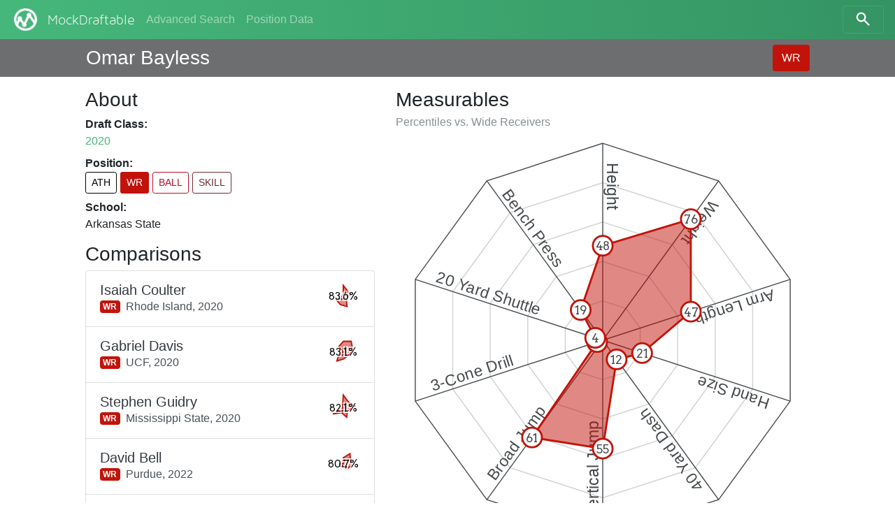

--- FILE ---
content_type: text/html; charset=utf-8
request_url: https://www.mockdraftable.com/player/omar-bayless
body_size: 7719
content:
<!doctype html>
<html lang="en">
<head>
  <meta charset="utf-8">
  <meta name="viewport"
    content="width=device-width, initial-scale=1, maximum-scale=1, user-scalable=0"/>
  <meta http-equiv="x-ua-compatible" content="ie=edge">
  <link rel="stylesheet" href="/public/bundle-530071e9.css">
  <link rel="stylesheet" href="https://fonts.googleapis.com/css?family=Arvo">
  <title>Omar Bayless - MockDraftable</title>
</head>
<body>
  <div id="react-container"><div data-reactroot="" data-reactid="1" data-react-checksum="1339623454"><nav class="navbar navbar-dark fixed-top bg-faded navbar-expand-sm" data-reactid="2"><button class="navbar-toggler navbar-toggler-right" type="button" data-reactid="3"><span class="navbar-toggler-icon" data-reactid="4"></span></button><!-- react-empty: 5 --><a href="/" class="navbar-brand mr-auto p-0" title="" data-reactid="6"><img src="/public/icon-white.png" alt="MockDraftable" data-reactid="7"/><!-- react-text: 8 -->MockDraftable<!-- /react-text --></a><div class="collapse navbar-collapse ml-2" id="navbarNavAltMarkup" data-reactid="9"><div class="navbar-nav" data-reactid="10"><a href="/search" class="nav-item nav-link" title="" data-reactid="11">Advanced Search</a><a href="/positions" class="nav-item nav-link" title="" data-reactid="12">Position Data</a></div></div><button type="button" class="btn btn-search navbar-toggler-right" data-reactid="13"><svg width="25" height="25" viewBox="5 0 65 65" class="search" data-reactid="14"><circle cx="30" cy="30" r="15" data-reactid="15"></circle><line x1="40" y1="40" x2="60" y2="60" data-reactid="16"></line></svg></button></nav><div data-reactid="17"><div class="row fixed-top p-2 pl-3 pr-3 mb-2 playerbar" data-reactid="18"><div class="col-12 d-flex ml-auto mr-auto col-lg-10" data-reactid="19"><div class="mb-0 mt-1 h3 align-bottom playerbar-name" data-reactid="20">Omar Bayless</div><div class="ml-auto" data-reactid="21"><button type="button" class="btn" style="background-color:#c2130a;color:#fff;" data-reactid="22">WR</button></div></div></div><div class="window container-fluid col-12 col-lg-10 offset-lg-1" data-reactid="23"><div class="row flex-md-row-reverse" data-reactid="24"><div class="col-12 col-md-7" data-reactid="25"><div data-reactid="26"><h3 data-reactid="27">Measurables</h3><h6 class="text-muted" data-reactid="28"><!-- react-text: 29 -->Percentiles vs. <!-- /react-text --><!-- react-text: 30 -->Wide Receivers<!-- /react-text --></h6><figure class="spider" data-reactid="31"><svg preserveAspectRatio="xMinYMin meet" viewBox="0 0 420 420" data-reactid="32"><polygon class="grid" points="210,170 233.51,177.64 248.04,197.64 248.04,222.36 233.51,242.36 210,250 186.49,242.36 171.96,222.36 171.96,197.64 186.49,177.64" data-reactid="33"></polygon><polygon class="grid" points="210,130 257.02,145.28 286.08,185.28 286.08,234.72 257.02,274.72 210,290 162.98,274.72 133.92,234.72 133.92,185.28 162.98,145.28" data-reactid="34"></polygon><polygon class="grid" points="210,90 280.54,112.92 324.13,172.92 324.13,247.08 280.54,307.08 210,330 139.46,307.08 95.87,247.08 95.87,172.92 139.46,112.92" data-reactid="35"></polygon><polygon class="grid" points="210,50 304.05,80.56 362.17,160.56 362.17,259.44 304.05,339.44 210,370 115.95,339.44 57.83,259.44 57.83,160.56 115.95,80.56" data-reactid="36"></polygon><polygon class="divider" points="210,10 327.56,48.2 400.21,148.2 400.21,271.8 327.56,371.8 210,410 92.44,371.8 19.79,271.8 19.79,148.2 92.44,48.2" data-reactid="37"></polygon><g data-reactid="38"><path id="m1" d="M210 10L 210 210 Z" data-reactid="39"></path><text class="measurable" dy="-.25em" data-reactid="40"><textPath spacing="auto" startOffset="20" xlink:href="#m1" data-reactid="41">Height</textPath></text></g><g data-reactid="42"><path id="m2" d="M327.56 48.2L 210 210 Z" data-reactid="43"></path><text class="measurable" dy="-.25em" data-reactid="44"><textPath spacing="auto" startOffset="20" xlink:href="#m2" data-reactid="45">Weight</textPath></text></g><g data-reactid="46"><path id="m4" d="M400.21 148.2L 210 210 Z" data-reactid="47"></path><text class="measurable" dy="-.25em" data-reactid="48"><textPath spacing="auto" startOffset="20" xlink:href="#m4" data-reactid="49">Arm Length</textPath></text></g><g data-reactid="50"><path id="m5" d="M400.21 271.8L 210 210 Z" data-reactid="51"></path><text class="measurable" dy="-.25em" data-reactid="52"><textPath spacing="auto" startOffset="20" xlink:href="#m5" data-reactid="53">Hand Size</textPath></text></g><g data-reactid="54"><path id="m8" d="M327.56 371.8L 210 210 Z" data-reactid="55"></path><text class="measurable" dy="-.25em" data-reactid="56"><textPath spacing="auto" startOffset="20" xlink:href="#m8" data-reactid="57">40 Yard Dash</textPath></text></g><g data-reactid="58"><path id="m10" d="M210 410L 210 210 Z" data-reactid="59"></path><text class="measurable" dy="-.25em" data-reactid="60"><textPath spacing="auto" startOffset="20" xlink:href="#m10" data-reactid="61">Vertical Jump</textPath></text></g><g data-reactid="62"><path id="m11" d="M92.44 371.8L 210 210 Z" data-reactid="63"></path><text class="measurable" dy="-.25em" data-reactid="64"><textPath spacing="auto" startOffset="20" xlink:href="#m11" data-reactid="65">Broad Jump</textPath></text></g><g data-reactid="66"><path id="m12" d="M19.79 271.8L 210 210 Z" data-reactid="67"></path><text class="measurable" dy="-.25em" data-reactid="68"><textPath spacing="auto" startOffset="20" xlink:href="#m12" data-reactid="69">3-Cone Drill</textPath></text></g><g data-reactid="70"><path id="m13" d="M19.79 148.2L 210 210 Z" data-reactid="71"></path><text class="measurable" dy="-.25em" data-reactid="72"><textPath spacing="auto" startOffset="20" xlink:href="#m13" data-reactid="73">20 Yard Shuttle</textPath></text></g><g data-reactid="74"><path id="m9" d="M92.44 48.2L 210 210 Z" data-reactid="75"></path><text class="measurable" dy="-.25em" data-reactid="76"><textPath spacing="auto" startOffset="20" xlink:href="#m9" data-reactid="77">Bench Press</textPath></text></g><polygon class="graph" points="210,114 299.35,87.03 299.4,180.95 249.94,222.98 224.11,229.42 210,320 138.29,308.7 204.29,211.85 202.39,207.53 187.66,179.26" style="fill:#c2130a;stroke:#c2130a;" data-reactid="78"></polygon><g class="percentileMarker" data-reactid="79"><circle cx="210" cy="114" r="10" style="stroke:#c2130a;" data-reactid="80"></circle><text x="210" y="114" dy=".4em" data-reactid="81">48</text></g><g class="percentileMarker" data-reactid="82"><circle cx="299.35" cy="87.03" r="10" style="stroke:#c2130a;" data-reactid="83"></circle><text x="299.35" y="87.03" dy=".4em" data-reactid="84">76</text></g><g class="percentileMarker" data-reactid="85"><circle cx="299.4" cy="180.95" r="10" style="stroke:#c2130a;" data-reactid="86"></circle><text x="299.4" y="180.95" dy=".4em" data-reactid="87">47</text></g><g class="percentileMarker" data-reactid="88"><circle cx="249.94" cy="222.98" r="10" style="stroke:#c2130a;" data-reactid="89"></circle><text x="249.94" y="222.98" dy=".4em" data-reactid="90">21</text></g><g class="percentileMarker" data-reactid="91"><circle cx="224.11" cy="229.42" r="10" style="stroke:#c2130a;" data-reactid="92"></circle><text x="224.11" y="229.42" dy=".4em" data-reactid="93">12</text></g><g class="percentileMarker" data-reactid="94"><circle cx="210" cy="320" r="10" style="stroke:#c2130a;" data-reactid="95"></circle><text x="210" y="320" dy=".4em" data-reactid="96">55</text></g><g class="percentileMarker" data-reactid="97"><circle cx="138.29" cy="308.7" r="10" style="stroke:#c2130a;" data-reactid="98"></circle><text x="138.29" y="308.7" dy=".4em" data-reactid="99">61</text></g><g class="percentileMarker" data-reactid="100"><circle cx="204.29" cy="211.85" r="10" style="stroke:#c2130a;" data-reactid="101"></circle><text x="204.29" y="211.85" dy=".4em" data-reactid="102">3</text></g><g class="percentileMarker" data-reactid="103"><circle cx="202.39" cy="207.53" r="10" style="stroke:#c2130a;" data-reactid="104"></circle><text x="202.39" y="207.53" dy=".4em" data-reactid="105">4</text></g><g class="percentileMarker" data-reactid="106"><circle cx="187.66" cy="179.26" r="10" style="stroke:#c2130a;" data-reactid="107"></circle><text x="187.66" y="179.26" dy=".4em" data-reactid="108">19</text></g></svg></figure><table class="table table-sm mb-0" data-reactid="109"><thead data-reactid="110"><tr data-reactid="111"><th data-reactid="112">Measurable</th><th data-reactid="113">Measurement</th><th data-reactid="114">%tile</th></tr></thead><tbody data-reactid="115"><tr data-reactid="116"><td data-reactid="117">Height</td><td data-reactid="118">6&#x27; 1&quot;</td><td data-reactid="119">48</td></tr><tr data-reactid="120"><td data-reactid="121">Weight</td><td data-reactid="122">212 lbs</td><td data-reactid="123">76</td></tr><tr data-reactid="124"><td data-reactid="125">Arm Length</td><td data-reactid="126">31⅞&quot;</td><td data-reactid="127">47</td></tr><tr data-reactid="128"><td data-reactid="129">Hand Size</td><td data-reactid="130">9&quot;</td><td data-reactid="131">21</td></tr><tr data-reactid="132"><td data-reactid="133">40 Yard Dash</td><td data-reactid="134">4.62s</td><td data-reactid="135">12</td></tr><tr data-reactid="136"><td data-reactid="137">Vertical Jump</td><td data-reactid="138">36&quot;</td><td data-reactid="139">55</td></tr><tr data-reactid="140"><td data-reactid="141">Broad Jump</td><td data-reactid="142">123&quot;</td><td data-reactid="143">61</td></tr><tr data-reactid="144"><td data-reactid="145">3-Cone Drill</td><td data-reactid="146">7.35s</td><td data-reactid="147">3</td></tr><tr data-reactid="148"><td data-reactid="149">20 Yard Shuttle</td><td data-reactid="150">4.5s</td><td data-reactid="151">4</td></tr><tr data-reactid="152"><td data-reactid="153">Bench Press</td><td data-reactid="154">11 reps</td><td data-reactid="155">19</td></tr></tbody></table></div></div><div class="col-12 col-md-5" data-reactid="156"><div data-reactid="157"><h3 data-reactid="158">About</h3><dl data-reactid="159"><dt data-reactid="160">Draft Class:</dt><dd data-reactid="161"><a href="/search?beginYear=2020&amp;endYear=2020" class="" title="" data-reactid="162">2020</a></dd><dt data-reactid="163">Position:</dt><dd class="h4" data-reactid="164"><div class="list-inline" data-reactid="165"><a href="/player/omar-bayless?position=ATH" class="list-inline-item btn btn-sm" title="Athlete" style="border-color:#000000;color:#000000;" data-reactid="166">ATH</a><a href="/player/omar-bayless" class="list-inline-item btn btn-sm" title="Wide Receiver" style="background-color:#c2130a;color:#fff;" data-reactid="167">WR</a><a href="/player/omar-bayless?position=BALL" class="list-inline-item btn btn-sm" title="Ball Carrier" style="border-color:#c20a23;color:#c20a23;" data-reactid="168">BALL</a><a href="/player/omar-bayless?position=SKILL" class="list-inline-item btn btn-sm" title="Skill Position Player" style="border-color:#6f2a33;color:#6f2a33;" data-reactid="169">SKILL</a></div></dd><dt data-reactid="170">School:</dt><dd data-reactid="171">Arkansas State</dd></dl></div><div data-reactid="172"><h3 data-reactid="173">Comparisons</h3><div class="list-group" data-reactid="174"><a href="/player/isaiah-coulter" class="list-group-item list-group-item-action d-flex justify-content-between" title="" data-reactid="175"><div class="list-group-item-text mt-1" data-reactid="176"><h5 class="list-group-item-heading text-dark mb-0" data-reactid="177">Isaiah Coulter</h5><span class="badge" title="Wide Receiver" style="background-color:#c2130a;color:#fff;" data-reactid="178">WR</span><span class="align-middle ml-2" data-reactid="179"><!-- react-text: 180 -->Rhode Island,<!-- /react-text --><!-- react-text: 181 --> <!-- /react-text --><!-- react-text: 182 -->2020<!-- /react-text --></span></div><figure class="spark-graph mb-0" data-reactid="183"><svg preserveAspectRatio="xMinYMin meet" viewBox="0 0 52 52" data-reactid="184"><polygon class="graph" points="26,9.25 32.75,17.96 37.08,24.05 30.55,28.63 31.81,41.97 21.3,38.92 15.61,32 24.03,25.65 26,26" style="fill:#c2130a;stroke:#c2130a;" data-reactid="185"></polygon><text x="26" y="26" class="spark-text" data-reactid="186">83.6%</text></svg></figure></a><a href="/player/gabriel-davis" class="list-group-item list-group-item-action d-flex justify-content-between" title="" data-reactid="187"><div class="list-group-item-text mt-1" data-reactid="188"><h5 class="list-group-item-heading text-dark mb-0" data-reactid="189">Gabriel Davis</h5><span class="badge" title="Wide Receiver" style="background-color:#c2130a;color:#fff;" data-reactid="190">WR</span><span class="align-middle ml-2" data-reactid="191"><!-- react-text: 192 -->UCF,<!-- /react-text --><!-- react-text: 193 --> <!-- /react-text --><!-- react-text: 194 -->2020<!-- /react-text --></span></div><figure class="spark-graph mb-0" data-reactid="195"><svg preserveAspectRatio="xMinYMin meet" viewBox="0 0 52 52" data-reactid="196"><polygon class="graph" points="26,9.25 38.19,9.21 40.51,21.28 35.75,29.17 31.14,33.08 26,36.75 16.01,39.76 19.58,28.09 25.76,25.92 19.39,16.9" style="fill:#c2130a;stroke:#c2130a;" data-reactid="197"></polygon><text x="26" y="26" class="spark-text" data-reactid="198">83.1%</text></svg></figure></a><a href="/player/stephen-guidry" class="list-group-item list-group-item-action d-flex justify-content-between" title="" data-reactid="199"><div class="list-group-item-text mt-1" data-reactid="200"><h5 class="list-group-item-heading text-dark mb-0" data-reactid="201">Stephen Guidry</h5><span class="badge" title="Wide Receiver" style="background-color:#c2130a;color:#fff;" data-reactid="202">WR</span><span class="align-middle ml-2" data-reactid="203"><!-- react-text: 204 -->Mississippi State,<!-- /react-text --><!-- react-text: 205 --> <!-- /react-text --><!-- react-text: 206 -->2020<!-- /react-text --></span></div><figure class="spark-graph mb-0" data-reactid="207"><svg preserveAspectRatio="xMinYMin meet" viewBox="0 0 52 52" data-reactid="208"><polygon class="graph" points="26,5.75 33.87,16.62 44.22,22.79 32.71,29.88 31.22,40.33 23.35,33.28 9.98,35.25 24.77,25.78 24.71,24.47" style="fill:#c2130a;stroke:#c2130a;" data-reactid="209"></polygon><text x="26" y="26" class="spark-text" data-reactid="210">82.1%</text></svg></figure></a><a href="/player/david-bell" class="list-group-item list-group-item-action d-flex justify-content-between" title="" data-reactid="211"><div class="list-group-item-text mt-1" data-reactid="212"><h5 class="list-group-item-heading text-dark mb-0" data-reactid="213">David Bell</h5><span class="badge" title="Wide Receiver" style="background-color:#c2130a;color:#fff;" data-reactid="214">WR</span><span class="align-middle ml-2" data-reactid="215"><!-- react-text: 216 -->Purdue,<!-- /react-text --><!-- react-text: 217 --> <!-- /react-text --><!-- react-text: 218 -->2022<!-- /react-text --></span></div><figure class="spark-graph mb-0" data-reactid="219"><svg preserveAspectRatio="xMinYMin meet" viewBox="0 0 52 52" data-reactid="220"><polygon class="graph" points="26,16.5 36.28,10.02 37.14,20.91 37.63,27.67 33.74,32.71 28.04,32.96 25.37,28.16 22.22,29.27 18.82,27.03 21.91,24.13 25.73,25.58" style="fill:#c2130a;stroke:#c2130a;" data-reactid="221"></polygon><text x="26" y="26" class="spark-text" data-reactid="222">80.7%</text></svg></figure></a><a href="/player/racey-mcmath" class="list-group-item list-group-item-action d-flex justify-content-between" title="" data-reactid="223"><div class="list-group-item-text mt-1" data-reactid="224"><h5 class="list-group-item-heading text-dark mb-0" data-reactid="225">Racey McMath</h5><span class="badge" title="Wide Receiver" style="background-color:#c2130a;color:#fff;" data-reactid="226">WR</span><span class="align-middle ml-2" data-reactid="227"><!-- react-text: 228 -->LSU,<!-- /react-text --><!-- react-text: 229 --> <!-- /react-text --><!-- react-text: 230 -->2021<!-- /react-text --></span></div><figure class="spark-graph mb-0" data-reactid="231"><svg preserveAspectRatio="xMinYMin meet" viewBox="0 0 52 52" data-reactid="232"><polygon class="graph" points="26,7.25 35.13,10.2 43.75,15.75 39,26 28.81,27.63 29.63,32.28 26,39.75 15.38,44.4 19.29,29.88 7.5,26 25.35,25.63 24.25,22.97" style="fill:#c2130a;stroke:#c2130a;" data-reactid="233"></polygon><text x="26" y="26" class="spark-text" data-reactid="234">79.6%</text></svg></figure></a><a href="/player/tj-simmons" class="list-group-item list-group-item-action d-flex justify-content-between" title="" data-reactid="235"><div class="list-group-item-text mt-1" data-reactid="236"><h5 class="list-group-item-heading text-dark mb-0" data-reactid="237">T.J. Simmons</h5><span class="badge" title="Wide Receiver" style="background-color:#c2130a;color:#fff;" data-reactid="238">WR</span><span class="align-middle ml-2" data-reactid="239"><!-- react-text: 240 -->West Virginia,<!-- /react-text --><!-- react-text: 241 --> <!-- /react-text --><!-- react-text: 242 -->2021<!-- /react-text --></span></div><figure class="spark-graph mb-0" data-reactid="243"><svg preserveAspectRatio="xMinYMin meet" viewBox="0 0 52 52" data-reactid="244"><polygon class="graph" points="26,11.25 33.55,11.61 33.82,20.6 38.91,24.43 37.69,30.44 40.59,42.46 27.85,33.52 24.68,31.34 24.01,28.25 16.41,29.64 23.52,25.7 25.38,25.57 21.93,18.25" style="fill:#c2130a;stroke:#c2130a;" data-reactid="245"></polygon><text x="26" y="26" class="spark-text" data-reactid="246">78.7%</text></svg></figure></a><a href="/player/allen-hurns" class="list-group-item list-group-item-action d-flex justify-content-between" title="" data-reactid="247"><div class="list-group-item-text mt-1" data-reactid="248"><h5 class="list-group-item-heading text-dark mb-0" data-reactid="249">Allen Hurns</h5><span class="badge" title="Wide Receiver" style="background-color:#c2130a;color:#fff;" data-reactid="250">WR</span><span class="align-middle ml-2" data-reactid="251"><!-- react-text: 252 -->Miami,<!-- /react-text --><!-- react-text: 253 --> <!-- /react-text --><!-- react-text: 254 -->2014<!-- /react-text --></span></div><figure class="spark-graph mb-0" data-reactid="255"><svg preserveAspectRatio="xMinYMin meet" viewBox="0 0 52 52" data-reactid="256"><polygon class="graph" points="26,14 31.68,17.17 37.82,20.6 36.15,27.46 33.74,32.71 28.46,34.4 25.51,27.68 18.26,32.71 23.53,26.36 25.09,25.58 19.92,16.54" style="fill:#c2130a;stroke:#c2130a;" data-reactid="257"></polygon><text x="26" y="26" class="spark-text" data-reactid="258">78.7%</text></svg></figure></a><a href="/player/charles-lee" class="list-group-item list-group-item-action d-flex justify-content-between" title="" data-reactid="259"><div class="list-group-item-text mt-1" data-reactid="260"><h5 class="list-group-item-heading text-dark mb-0" data-reactid="261">Charles Lee</h5><span class="badge" title="Wide Receiver" style="background-color:#c2130a;color:#fff;" data-reactid="262">WR</span><span class="align-middle ml-2" data-reactid="263"><!-- react-text: 264 -->UCF,<!-- /react-text --><!-- react-text: 265 --> <!-- /react-text --><!-- react-text: 266 -->2000<!-- /react-text --></span></div><figure class="spark-graph mb-0" data-reactid="267"><svg preserveAspectRatio="xMinYMin meet" viewBox="0 0 52 52" data-reactid="268"><polygon class="graph" points="26,9.25 34.36,16.04 36.09,24.22 34.01,30.63 28.39,32.58 21.9,37.28 9.98,35.25 24.52,25.74 18.93,17.57" style="fill:#c2130a;stroke:#c2130a;" data-reactid="269"></polygon><text x="26" y="26" class="spark-text" data-reactid="270">78.4%</text></svg></figure></a><a href="/player/lestar-jean" class="list-group-item list-group-item-action d-flex justify-content-between" title="" data-reactid="271"><div class="list-group-item-text mt-1" data-reactid="272"><h5 class="list-group-item-heading text-dark mb-0" data-reactid="273">Lestar Jean</h5><span class="badge" title="Wide Receiver" style="background-color:#c2130a;color:#fff;" data-reactid="274">WR</span><span class="align-middle ml-2" data-reactid="275"><!-- react-text: 276 -->Florida Atlantic,<!-- /react-text --><!-- react-text: 277 --> <!-- /react-text --><!-- react-text: 278 -->2011<!-- /react-text --></span></div><figure class="spark-graph mb-0" data-reactid="279"><svg preserveAspectRatio="xMinYMin meet" viewBox="0 0 52 52" data-reactid="280"><polygon class="graph" points="26,5.75 37.09,8.76 44.19,17.69 31.2,26.75 29.02,28.62 31.21,43.75 25.51,27.68 25.81,26.16 23.53,26.36 19.41,22.99 19.92,16.54" style="fill:#c2130a;stroke:#c2130a;" data-reactid="281"></polygon><text x="26" y="26" class="spark-text" data-reactid="282">77.9%</text></svg></figure></a><a href="/player/aaron-mellette" class="list-group-item list-group-item-action d-flex justify-content-between" title="" data-reactid="283"><div class="list-group-item-text mt-1" data-reactid="284"><h5 class="list-group-item-heading text-dark mb-0" data-reactid="285">Aaron Mellette</h5><span class="badge" title="Wide Receiver" style="background-color:#c2130a;color:#fff;" data-reactid="286">WR</span><span class="align-middle ml-2" data-reactid="287"><!-- react-text: 288 -->Elon,<!-- /react-text --><!-- react-text: 289 --> <!-- /react-text --><!-- react-text: 290 -->2013<!-- /react-text --></span></div><figure class="spark-graph mb-0" data-reactid="291"><svg preserveAspectRatio="xMinYMin meet" viewBox="0 0 52 52" data-reactid="292"><polygon class="graph" points="26,9.25 37.49,8.12 44.87,17.38 43.08,28.46 33.74,32.71 28.46,34.4 24.17,32.24 14.48,35.99 20.31,26.82 23.27,24.75 24.78,24.11" style="fill:#c2130a;stroke:#c2130a;" data-reactid="293"></polygon><text x="26" y="26" class="spark-text" data-reactid="294">77.6%</text></svg></figure></a></div></div></div><p class="col-12 text-center" data-reactid="295"><small data-reactid="296"><!-- react-text: 297 -->Want to display this data on your site? <!-- /react-text --><span class="btn-link" data-reactid="298">Get the code to embed!</span></small></p></div></div></div><div class="col-12 col-md-6 ml-auto mr-auto" data-reactid="299"><p class="text-muted text-center mt-2" data-reactid="300"><small data-reactid="301"><!-- react-text: 302 -->© MockDraftable, 2011-2025.<!-- /react-text --><br data-reactid="303"/><button class="btn btn-link btn-sm" data-reactid="304">Contributor Login</button><br data-reactid="305"/><!-- react-text: 306 -->MockDraftable is developed in the open by <!-- /react-text --><a href="https://twitter.com/mockdraftable" data-reactid="307">Marcus Armstrong</a><!-- react-text: 308 -->, on <!-- /react-text --><a href="https://github.com/marcusdarmstrong/mockdraftable-web" data-reactid="309">GitHub</a><!-- react-text: 310 -->. Feel free to submit any issues you find with the site, or to contribute to the project.<!-- /react-text --></small></p></div></div></div>
  <script>
    window.INITIAL_STATE = {"page":"PLAYER","measurables":{"1":{"id":"height","key":1,"name":"Height","unit":"INCHES"},"2":{"id":"weight","key":2,"name":"Weight","unit":"POUNDS"},"3":{"id":"wingspan","key":3,"name":"Wingspan","unit":"INCHES"},"4":{"id":"arms","key":4,"name":"Arm Length","unit":"INCHES"},"5":{"id":"hands","key":5,"name":"Hand Size","unit":"INCHES"},"6":{"id":"10yd","key":6,"name":"10 Yard Split","unit":"SECONDS"},"7":{"id":"20yd","key":7,"name":"20 Yard Split","unit":"SECONDS"},"8":{"id":"40yd","key":8,"name":"40 Yard Dash","unit":"SECONDS"},"9":{"id":"bench","key":9,"name":"Bench Press","unit":"REPS"},"10":{"id":"vertical","key":10,"name":"Vertical Jump","unit":"INCHES"},"11":{"id":"broad","key":11,"name":"Broad Jump","unit":"INCHES"},"12":{"id":"3cone","key":12,"name":"3-Cone Drill","unit":"SECONDS"},"13":{"id":"20ss","key":13,"name":"20 Yard Shuttle","unit":"SECONDS"},"14":{"id":"60ss","key":14,"name":"60 Yard Shuttle","unit":"SECONDS"}},"positions":{"ATH":{"key":1,"id":"ATH","abbreviation":"ATH","name":"Athlete","type":"GROUP","color":"#000000","plural":"Athletes"},"SKILL":{"key":2,"id":"SKILL","abbreviation":"SKILL","name":"Skill Position Player","type":"GROUP","color":"#6f2a33","plural":"Skill Position Players"},"QB":{"key":21,"id":"QB","abbreviation":"QB","name":"Quarterback","type":"PRIMARY","color":"#8c8c8c","plural":"Quarterbacks"},"BALL":{"key":22,"id":"BALL","abbreviation":"BALL","name":"Ball Carrier","type":"GROUP","color":"#c20a23","plural":"Ball Carriers"},"RB":{"key":221,"id":"RB","abbreviation":"RB","name":"Running Back","type":"PRIMARY","color":"#c20a9d","plural":"Running Backs"},"FB":{"key":2211,"id":"FB","abbreviation":"FB","name":"Fullback","type":"PRIMARY","color":"#da0bda","plural":"Fullbacks"},"HB":{"key":2212,"id":"HB","abbreviation":"HB","name":"Halfback","type":"PRIMARY","color":"#da0b84","plural":"Halfbacks"},"WR":{"key":223,"id":"WR","abbreviation":"WR","name":"Wide Receiver","type":"PRIMARY","color":"#c2130a","plural":"Wide Receivers"},"TE":{"key":224,"id":"TE","abbreviation":"TE","name":"Tight End","type":"PRIMARY","color":"#c2570a","plural":"Tight Ends"},"OL":{"key":3,"id":"OL","abbreviation":"OL","name":"Offensive Line","type":"GROUP","color":"#918108","plural":"Offensive Linemen"},"OT":{"key":31,"id":"OT","abbreviation":"OT","name":"Offensive Tackle","type":"PRIMARY","color":"#aa8109","plural":"Offensive Tackles"},"ST":{"key":8,"id":"ST","abbreviation":"ST","name":"Special Teams","type":"GROUP","color":"#4d4d4d","plural":"Special Teams Players"},"IOL":{"key":32,"id":"IOL","abbreviation":"IOL","name":"Interior Offensive Line","type":"GROUP","color":"#a7aa09","plural":"Interior Offensive Linemen"},"OG":{"key":321,"id":"OG","abbreviation":"OG","name":"Offensive Guard","type":"PRIMARY","color":"#c2b90a","plural":"Offensive Guards"},"OC":{"key":322,"id":"OC","abbreviation":"OC","name":"Offensive Center","type":"PRIMARY","color":"#b3c20a","plural":"Offensive Centers"},"DL":{"key":4,"id":"DL","abbreviation":"DL","name":"Defensive Line","type":"GROUP","color":"#089136","plural":"Defensive Linemen"},"IDL":{"key":41,"id":"IDL","abbreviation":"IDL","name":"Interior Defensive Line","type":"GROUP","color":"#0caa09","plural":"Interior Defensive Linemen"},"DT":{"key":411,"id":"DT","abbreviation":"DT","name":"Defensive Tackle","type":"PRIMARY","color":"#41c20a","plural":"Defensive Tackles"},"NT":{"key":4111,"id":"NT","abbreviation":"NT","name":"Nose Tackle","type":"PRIMARY","color":"#73da0b","plural":"Nose Tackles"},"DE":{"key":42,"id":"DE","abbreviation":"DE","name":"One-Gap Defensive End","type":"PRIMARY","color":"#09aa79","plural":"One-Gap Defensive Ends"},"EDGE":{"key":5,"id":"EDGE","abbreviation":"EDGE","name":"Edge Defender","type":"GROUP","color":"#089174","plural":"Edge Defenders"},"LB":{"key":6,"id":"LB","abbreviation":"LB","name":"Linebacker","type":"GROUP","color":"#088f91","plural":"Linebackers"},"34B":{"key":61,"id":"34B","abbreviation":"34B","name":"3-4 Outside Linebacker","type":"PRIMARY","color":"#09aa94","plural":"3-4 Outside Linebackers"},"OBLB":{"key":62,"id":"OBLB","abbreviation":"OBLB","name":"Off-Ball Linebacker","type":"GROUP","color":"#0974aa","plural":"Off-Ball Linebackers"},"ILB":{"key":621,"id":"ILB","abbreviation":"ILB","name":"Inside Linebacker","type":"PRIMARY","color":"#0aacc2","plural":"Inside Linebackers"},"OLB":{"key":622,"id":"OLB","abbreviation":"OLB","name":"Outside Linebacker","type":"PRIMARY","color":"#0a75c2","plural":"Outside Linebackers"},"DB":{"key":7,"id":"DB","abbreviation":"DB","name":"Defensive Back","type":"GROUP","color":"#3609aa","plural":"Defensive Backs"},"S":{"key":71,"id":"S","abbreviation":"S","name":"Safety","type":"PRIMARY","color":"#0909aa","plural":"Safeties"},"SS":{"key":711,"id":"SS","abbreviation":"SS","name":"Box/Strong Safety","type":"ROLE","color":"#0a1ac2","plural":"Box/Strong Safeties"},"FS":{"key":712,"id":"FS","abbreviation":"FS","name":"Deep/Free Safety","type":"ROLE","color":"#190ac2","plural":"Deep/Free Safeties"},"CB":{"key":72,"id":"CB","abbreviation":"CB","name":"Cornerback","type":"PRIMARY","color":"#6709aa","plural":"Cornerbacks"},"K":{"key":801,"id":"K","abbreviation":"K","name":"Kicker","type":"PRIMARY","color":"#625950","plural":"Kickers"},"P":{"key":802,"id":"P","abbreviation":"P","name":"Punter","type":"PRIMARY","color":"#535062","plural":"Punters"},"LS":{"key":803,"id":"LS","abbreviation":"LS","name":"Long Snapper","type":"PRIMARY","color":"#535062","plural":"Long Snappers"}},"comparisons":{"omar-bayless":{"WR":[{"playerId":"isaiah-coulter","score":83.6},{"playerId":"gabriel-davis","score":83.1},{"playerId":"stephen-guidry","score":82.1},{"playerId":"david-bell","score":80.7},{"playerId":"racey-mcmath","score":79.6},{"playerId":"tj-simmons","score":78.7},{"playerId":"allen-hurns","score":78.7},{"playerId":"charles-lee","score":78.4},{"playerId":"lestar-jean","score":77.9},{"playerId":"aaron-mellette","score":77.6}]}},"percentiles":{"isaiah-coulter":{"WR":[{"measurableKey":1,"percentile":67},{"measurableKey":2,"percentile":42},{"measurableKey":4,"percentile":45},{"measurableKey":5,"percentile":21},{"measurableKey":8,"percentile":68},{"measurableKey":10,"percentile":55},{"measurableKey":11,"percentile":48},{"measurableKey":12,"percentile":8},{"measurableKey":13,"percentile":0}]},"gabriel-davis":{"WR":[{"measurableKey":1,"percentile":67},{"measurableKey":2,"percentile":83},{"measurableKey":4,"percentile":61},{"measurableKey":5,"percentile":41},{"measurableKey":8,"percentile":35},{"measurableKey":10,"percentile":43},{"measurableKey":11,"percentile":68},{"measurableKey":12,"percentile":27},{"measurableKey":13,"percentile":1},{"measurableKey":9,"percentile":45}]},"stephen-guidry":{"WR":[{"measurableKey":1,"percentile":81},{"measurableKey":2,"percentile":49},{"measurableKey":4,"percentile":74},{"measurableKey":5,"percentile":31},{"measurableKey":8,"percentile":61},{"measurableKey":10,"percentile":31},{"measurableKey":11,"percentile":74},{"measurableKey":12,"percentile":5},{"measurableKey":13,"percentile":8}]},"david-bell":{"WR":[{"measurableKey":1,"percentile":38},{"measurableKey":2,"percentile":76},{"measurableKey":3,"percentile":49},{"measurableKey":4,"percentile":47},{"measurableKey":5,"percentile":41},{"measurableKey":6,"percentile":29},{"measurableKey":8,"percentile":9},{"measurableKey":10,"percentile":20},{"measurableKey":11,"percentile":29},{"measurableKey":12,"percentile":18},{"measurableKey":13,"percentile":2}]},"racey-mcmath":{"WR":[{"measurableKey":1,"percentile":75},{"measurableKey":2,"percentile":73},{"measurableKey":3,"percentile":82},{"measurableKey":4,"percentile":52},{"measurableKey":5,"percentile":13},{"measurableKey":6,"percentile":29},{"measurableKey":7,"percentile":55},{"measurableKey":8,"percentile":85},{"measurableKey":10,"percentile":31},{"measurableKey":11,"percentile":74},{"measurableKey":12,"percentile":3},{"measurableKey":13,"percentile":14}]},"tj-simmons":{"WR":[{"measurableKey":1,"percentile":59},{"measurableKey":2,"percentile":65},{"measurableKey":3,"percentile":38},{"measurableKey":4,"percentile":52},{"measurableKey":5,"percentile":50},{"measurableKey":6,"percentile":88},{"measurableKey":7,"percentile":31},{"measurableKey":8,"percentile":22},{"measurableKey":10,"percentile":12},{"measurableKey":11,"percentile":41},{"measurableKey":12,"percentile":10},{"measurableKey":13,"percentile":3},{"measurableKey":9,"percentile":35}]},"allen-hurns":{"WR":[{"measurableKey":1,"percentile":48},{"measurableKey":2,"percentile":42},{"measurableKey":4,"percentile":52},{"measurableKey":5,"percentile":41},{"measurableKey":6,"percentile":41},{"measurableKey":8,"percentile":35},{"measurableKey":10,"percentile":7},{"measurableKey":11,"percentile":41},{"measurableKey":12,"percentile":10},{"measurableKey":13,"percentile":4},{"measurableKey":9,"percentile":45}]},"charles-lee":{"WR":[{"measurableKey":1,"percentile":67},{"measurableKey":2,"percentile":52},{"measurableKey":6,"percentile":41},{"measurableKey":7,"percentile":37},{"measurableKey":8,"percentile":28},{"measurableKey":10,"percentile":48},{"measurableKey":11,"percentile":74},{"measurableKey":12,"percentile":6},{"measurableKey":13,"percentile":44}]},"lestar-jean":{"WR":[{"measurableKey":1,"percentile":81},{"measurableKey":2,"percentile":82},{"measurableKey":4,"percentile":80},{"measurableKey":5,"percentile":21},{"measurableKey":8,"percentile":16},{"measurableKey":10,"percentile":74},{"measurableKey":11,"percentile":7},{"measurableKey":12,"percentile":1},{"measurableKey":13,"percentile":10},{"measurableKey":14,"percentile":29},{"measurableKey":9,"percentile":45}]},"aaron-mellette":{"WR":[{"measurableKey":1,"percentile":67},{"measurableKey":2,"percentile":85},{"measurableKey":4,"percentile":83},{"measurableKey":5,"percentile":69},{"measurableKey":6,"percentile":41},{"measurableKey":8,"percentile":35},{"measurableKey":10,"percentile":26},{"measurableKey":11,"percentile":61},{"measurableKey":12,"percentile":23},{"measurableKey":13,"percentile":12},{"measurableKey":9,"percentile":9}]},"omar-bayless":{"WR":[{"measurableKey":1,"percentile":48},{"measurableKey":2,"percentile":76},{"measurableKey":4,"percentile":47},{"measurableKey":5,"percentile":21},{"measurableKey":8,"percentile":12},{"measurableKey":10,"percentile":55},{"measurableKey":11,"percentile":61},{"measurableKey":12,"percentile":3},{"measurableKey":13,"percentile":4},{"measurableKey":9,"percentile":19}]}},"players":{"omar-bayless":{"id":"omar-bayless","name":"Omar Bayless","draft":2020,"key":6406,"school":"Arkansas State","status":"OKAY","positions":{"primary":"WR","all":["ATH","WR","BALL","SKILL"]},"measurements":[{"measurableKey":1,"measurement":73,"source":1},{"measurableKey":2,"measurement":212,"source":1},{"measurableKey":4,"measurement":31.875,"source":1},{"measurableKey":5,"measurement":9,"source":1},{"measurableKey":8,"measurement":4.62,"source":1},{"measurableKey":10,"measurement":36,"source":1},{"measurableKey":11,"measurement":123,"source":1},{"measurableKey":12,"measurement":7.35,"source":1},{"measurableKey":13,"measurement":4.5,"source":1},{"measurableKey":9,"measurement":11,"source":1}]},"isaiah-coulter":{"id":"isaiah-coulter","name":"Isaiah Coulter","draft":2020,"key":6455,"school":"Rhode Island","status":"OKAY","positions":{"primary":"WR","all":["ATH","WR","BALL","SKILL"]},"measurements":[{"measurableKey":1,"measurement":74,"source":1},{"measurableKey":2,"measurement":198,"source":1},{"measurableKey":4,"measurement":31.75,"source":1},{"measurableKey":5,"measurement":9,"source":1},{"measurableKey":8,"measurement":4.45,"source":1},{"measurableKey":10,"measurement":36,"source":1},{"measurableKey":11,"measurement":121,"source":1},{"measurableKey":12,"measurement":7.28,"source":1},{"measurableKey":13,"measurement":4.62,"source":1}]},"gabriel-davis":{"id":"gabriel-davis","name":"Gabriel Davis","draft":2020,"key":6412,"school":"UCF","status":"OKAY","positions":{"primary":"WR","all":["ATH","WR","BALL","SKILL"]},"measurements":[{"measurableKey":1,"measurement":74,"source":1},{"measurableKey":2,"measurement":216,"source":1},{"measurableKey":4,"measurement":32.25,"source":1},{"measurableKey":5,"measurement":9.25,"source":1},{"measurableKey":8,"measurement":4.54,"source":1},{"measurableKey":10,"measurement":35,"source":1},{"measurableKey":11,"measurement":124,"source":1},{"measurableKey":12,"measurement":7.08,"source":1},{"measurableKey":13,"measurement":4.59,"source":1},{"measurableKey":9,"measurement":14,"source":1}]},"stephen-guidry":{"id":"stephen-guidry","name":"Stephen Guidry","draft":2020,"key":6415,"school":"Mississippi State","status":"OKAY","positions":{"primary":"WR","all":["ATH","WR","BALL","SKILL"]},"measurements":[{"measurableKey":1,"measurement":75,"source":1},{"measurableKey":2,"measurement":201,"source":1},{"measurableKey":4,"measurement":32.75,"source":1},{"measurableKey":5,"measurement":9.125,"source":1},{"measurableKey":8,"measurement":4.47,"source":1},{"measurableKey":10,"measurement":34,"source":1},{"measurableKey":11,"measurement":125,"source":1},{"measurableKey":12,"measurement":7.31,"source":1},{"measurableKey":13,"measurement":4.46,"source":1}]},"david-bell":{"id":"david-bell","name":"David Bell","draft":2022,"key":7470,"school":"Purdue","status":"OKAY","positions":{"primary":"WR","all":["ATH","WR","BALL","SKILL"]},"measurements":[{"measurableKey":1,"measurement":72.875,"source":1},{"measurableKey":2,"measurement":212,"source":1},{"measurableKey":3,"measurement":76.625,"source":1},{"measurableKey":4,"measurement":31.875,"source":1},{"measurableKey":5,"measurement":9.25,"source":1},{"measurableKey":6,"measurement":1.59,"source":1},{"measurableKey":8,"measurement":4.65,"source":1},{"measurableKey":10,"measurement":33,"source":1},{"measurableKey":11,"measurement":118,"source":1},{"measurableKey":12,"measurement":7.14,"source":1},{"measurableKey":13,"measurement":4.57,"source":1}]},"racey-mcmath":{"id":"racey-mcmath","name":"Racey McMath","draft":2021,"key":7152,"school":"LSU","status":"OKAY","positions":{"primary":"WR","all":["ATH","WR","BALL","SKILL"]},"measurements":[{"measurableKey":1,"measurement":74.5,"source":2},{"measurableKey":2,"measurement":211,"source":2},{"measurableKey":3,"measurement":79,"source":2},{"measurableKey":4,"measurement":32,"source":2},{"measurableKey":5,"measurement":8.875,"source":2},{"measurableKey":6,"measurement":1.59,"source":2},{"measurableKey":7,"measurement":2.59,"source":2},{"measurableKey":8,"measurement":4.39,"source":2},{"measurableKey":10,"measurement":34,"source":2},{"measurableKey":11,"measurement":125,"source":2},{"measurableKey":12,"measurement":7.37,"source":2},{"measurableKey":13,"measurement":4.4,"source":2}]},"tj-simmons":{"id":"tj-simmons","name":"T.J. Simmons","draft":2021,"key":7161,"school":"West Virginia","status":"OKAY","positions":{"primary":"WR","all":["ATH","WR","BALL","SKILL"]},"measurements":[{"measurableKey":1,"measurement":73.375,"source":2},{"measurableKey":2,"measurement":208,"source":2},{"measurableKey":3,"measurement":75.5,"source":2},{"measurableKey":4,"measurement":32,"source":2},{"measurableKey":5,"measurement":9.375,"source":2},{"measurableKey":6,"measurement":1.5,"source":2},{"measurableKey":7,"measurement":2.64,"source":2},{"measurableKey":8,"measurement":4.59,"source":2},{"measurableKey":10,"measurement":32,"source":2},{"measurableKey":11,"measurement":120,"source":2},{"measurableKey":12,"measurement":7.22,"source":2},{"measurableKey":13,"measurement":4.55,"source":2},{"measurableKey":9,"measurement":13,"source":2}]},"allen-hurns":{"id":"allen-hurns","name":"Allen Hurns","draft":2014,"key":4499,"school":"Miami","status":"OKAY","positions":{"primary":"WR","all":["ATH","WR","BALL","SKILL"]},"measurements":[{"measurableKey":1,"measurement":73,"source":1},{"measurableKey":2,"measurement":198,"source":1},{"measurableKey":4,"measurement":32,"source":1},{"measurableKey":5,"measurement":9.25,"source":1},{"measurableKey":6,"measurement":1.57,"source":1},{"measurableKey":8,"measurement":4.55,"source":1},{"measurableKey":10,"measurement":31,"source":1},{"measurableKey":11,"measurement":120,"source":1},{"measurableKey":12,"measurement":7.23,"source":1},{"measurableKey":13,"measurement":4.5,"source":1},{"measurableKey":9,"measurement":14,"source":1}]},"charles-lee":{"id":"charles-lee","name":"Charles Lee","draft":2000,"key":522,"school":"UCF","status":"OKAY","positions":{"primary":"WR","all":["ATH","WR","BALL","SKILL"]},"measurements":[{"measurableKey":1,"measurement":74,"source":1},{"measurableKey":2,"measurement":202,"source":1},{"measurableKey":6,"measurement":1.57,"source":1},{"measurableKey":7,"measurement":2.62,"source":1},{"measurableKey":8,"measurement":4.56,"source":1},{"measurableKey":10,"measurement":35.5,"source":1},{"measurableKey":11,"measurement":125,"source":1},{"measurableKey":12,"measurement":7.3,"source":1},{"measurableKey":13,"measurement":4.25,"source":1}]},"lestar-jean":{"id":"lestar-jean","name":"Lestar Jean","draft":2011,"key":3522,"school":"Florida Atlantic","status":"OKAY","positions":{"primary":"WR","all":["ATH","WR","BALL","SKILL"]},"measurements":[{"measurableKey":1,"measurement":75,"source":1},{"measurableKey":2,"measurement":215,"source":1},{"measurableKey":4,"measurement":33,"source":1},{"measurableKey":5,"measurement":9,"source":1},{"measurableKey":8,"measurement":4.61,"source":1},{"measurableKey":10,"measurement":37.5,"source":1},{"measurableKey":11,"measurement":113,"source":1},{"measurableKey":12,"measurement":7.45,"source":1},{"measurableKey":13,"measurement":4.43,"source":1},{"measurableKey":14,"measurement":11.68,"source":1},{"measurableKey":9,"measurement":14,"source":1}]},"aaron-mellette":{"id":"aaron-mellette","name":"Aaron Mellette","draft":2013,"key":4201,"school":"Elon","status":"OKAY","positions":{"primary":"WR","all":["ATH","WR","BALL","SKILL"]},"measurements":[{"measurableKey":1,"measurement":74,"source":1},{"measurableKey":2,"measurement":217,"source":1},{"measurableKey":4,"measurement":33.125,"source":1},{"measurableKey":5,"measurement":9.625,"source":1},{"measurableKey":6,"measurement":1.56,"source":1},{"measurableKey":8,"measurement":4.54,"source":1},{"measurableKey":10,"measurement":33.5,"source":1},{"measurableKey":11,"measurement":123,"source":1},{"measurableKey":12,"measurement":7.11,"source":1},{"measurableKey":13,"measurement":4.41,"source":1},{"measurableKey":9,"measurement":9,"source":1}]}},"selectedPositionId":"WR","modalType":"None","embed":false,"distributionStatistics":{},"loggedInUserId":null,"schools":[],"isContributor":false,"isAdmin":false,"selectedPlayerId":"omar-bayless","typeAheadResults":[],"typeAheadSearching":false}
  </script>
  <script src="/public/bundle-429a603b.js"></script>
</body>
</html>

--- FILE ---
content_type: text/css; charset=UTF-8
request_url: https://www.mockdraftable.com/public/bundle-530071e9.css
body_size: 59876
content:
/*!
 * Bootstrap v4.0.0-beta (https://getbootstrap.com)
 * Copyright 2011-2017 The Bootstrap Authors
 * Copyright 2011-2017 Twitter, Inc.
 * Licensed under MIT (https://github.com/twbs/bootstrap/blob/master/LICENSE)
 */@media print{*,*::before,*::after{text-shadow:none !important;-webkit-box-shadow:none !important;box-shadow:none !important}a,a:visited{text-decoration:underline}abbr[title]::after{content:" (" attr(title) ")"}pre{white-space:pre-wrap !important}pre,blockquote{border:1px solid #999;page-break-inside:avoid}thead{display:table-header-group}tr,img{page-break-inside:avoid}p,h2,h3{orphans:3;widows:3}h2,h3{page-break-after:avoid}.navbar{display:none}.badge{border:1px solid #000}.table{border-collapse:collapse !important}.table td,.table th{background-color:#fff !important}.table-bordered th,.table-bordered td{border:1px solid #ddd !important}}*,*::before,*::after{-webkit-box-sizing:border-box;box-sizing:border-box}html{font-family:sans-serif;line-height:1.15;-webkit-text-size-adjust:100%;-ms-text-size-adjust:100%;-ms-overflow-style:scrollbar;-webkit-tap-highlight-color:rgba(0,0,0,0)}@-ms-viewport{width:device-width}article,aside,dialog,figcaption,figure,footer,header,hgroup,main,nav,section{display:block}body{margin:0;font-family:-apple-system,BlinkMacSystemFont,"Segoe UI",Roboto,"Helvetica Neue",Arial,sans-serif,"Apple Color Emoji","Segoe UI Emoji","Segoe UI Symbol";font-size:1rem;font-weight:normal;line-height:1.5;color:#212529;text-align:left;background-color:#fff}[tabindex="-1"]:focus{outline:none !important}hr{-webkit-box-sizing:content-box;box-sizing:content-box;height:0;overflow:visible}h1,h2,h3,h4,h5,h6{margin-top:0;margin-bottom:.5rem}p{margin-top:0;margin-bottom:1rem}abbr[title],abbr[data-original-title]{text-decoration:underline;-webkit-text-decoration:underline dotted;text-decoration:underline dotted;cursor:help;border-bottom:0}address{margin-bottom:1rem;font-style:normal;line-height:inherit}ol,ul,dl{margin-top:0;margin-bottom:1rem}ol ol,ul ul,ol ul,ul ol{margin-bottom:0}dt{font-weight:bold}dd{margin-bottom:.5rem;margin-left:0}blockquote{margin:0 0 1rem}dfn{font-style:italic}b,strong{font-weight:bolder}small{font-size:80%}sub,sup{position:relative;font-size:75%;line-height:0;vertical-align:baseline}sub{bottom:-0.25em}sup{top:-0.5em}a{color:#46b77b;text-decoration:none;background-color:rgba(0,0,0,0);-webkit-text-decoration-skip:objects}a:hover{color:#318056;text-decoration:underline}a:not([href]):not([tabindex]){color:inherit;text-decoration:none}a:not([href]):not([tabindex]):focus,a:not([href]):not([tabindex]):hover{color:inherit;text-decoration:none}a:not([href]):not([tabindex]):focus{outline:0}pre,code,kbd,samp{font-family:monospace,monospace;font-size:1em}pre{margin-top:0;margin-bottom:1rem;overflow:auto}figure{margin:0 0 1rem}img{vertical-align:middle;border-style:none}svg:not(:root){overflow:hidden}a,area,button,[role=button],input,label,select,summary,textarea{-ms-touch-action:manipulation;touch-action:manipulation}table{border-collapse:collapse}caption{padding-top:.75rem;padding-bottom:.75rem;color:#868e96;text-align:left;caption-side:bottom}th{text-align:inherit}label{display:inline-block;margin-bottom:.5rem}button:focus{outline:1px dotted;outline:5px auto -webkit-focus-ring-color}input,button,select,optgroup,textarea{margin:0;font-family:inherit;font-size:inherit;line-height:inherit}button,input{overflow:visible}button,select{text-transform:none}button,html [type=button],[type=reset],[type=submit]{-webkit-appearance:button}button::-moz-focus-inner,[type=button]::-moz-focus-inner,[type=reset]::-moz-focus-inner,[type=submit]::-moz-focus-inner{padding:0;border-style:none}input[type=radio],input[type=checkbox]{-webkit-box-sizing:border-box;box-sizing:border-box;padding:0}input[type=date],input[type=time],input[type=datetime-local],input[type=month]{-webkit-appearance:listbox}textarea{overflow:auto;resize:vertical}fieldset{min-width:0;padding:0;margin:0;border:0}legend{display:block;width:100%;max-width:100%;padding:0;margin-bottom:.5rem;font-size:1.5rem;line-height:inherit;color:inherit;white-space:normal}progress{vertical-align:baseline}[type=number]::-webkit-inner-spin-button,[type=number]::-webkit-outer-spin-button{height:auto}[type=search]{outline-offset:-2px;-webkit-appearance:none}[type=search]::-webkit-search-cancel-button,[type=search]::-webkit-search-decoration{-webkit-appearance:none}::-webkit-file-upload-button{font:inherit;-webkit-appearance:button}output{display:inline-block}summary{display:list-item}template{display:none}[hidden]{display:none !important}h1,h2,h3,h4,h5,h6,.h1,.h2,.h3,.h4,.h5,.h6{margin-bottom:.5rem;font-family:inherit;font-weight:500;line-height:1.1;color:inherit}h1,.h1{font-size:2.5rem}h2,.h2{font-size:2rem}h3,.h3{font-size:1.75rem}h4,.h4{font-size:1.5rem}h5,.h5{font-size:1.25rem}h6,.h6{font-size:1rem}.lead{font-size:1.25rem;font-weight:300}.display-1{font-size:6rem;font-weight:300;line-height:1.1}.display-2{font-size:5.5rem;font-weight:300;line-height:1.1}.display-3{font-size:4.5rem;font-weight:300;line-height:1.1}.display-4{font-size:3.5rem;font-weight:300;line-height:1.1}hr{margin-top:1rem;margin-bottom:1rem;border:0;border-top:1px solid rgba(0,0,0,.1)}small,.small{font-size:80%;font-weight:normal}mark,.mark{padding:.2em;background-color:#fcf8e3}.list-unstyled{padding-left:0;list-style:none}.list-inline{padding-left:0;list-style:none}.list-inline-item{display:inline-block}.list-inline-item:not(:last-child){margin-right:5px}.initialism{font-size:90%;text-transform:uppercase}.blockquote{margin-bottom:1rem;font-size:1.25rem}.blockquote-footer{display:block;font-size:80%;color:#868e96}.blockquote-footer::before{content:"— "}.img-fluid{max-width:100%;height:auto}.img-thumbnail{padding:.25rem;background-color:#fff;border:1px solid #ddd;border-radius:.25rem;-webkit-transition:all .2s ease-in-out;transition:all .2s ease-in-out;max-width:100%;height:auto}.figure{display:inline-block}.figure-img{margin-bottom:.5rem;line-height:1}.figure-caption{font-size:90%;color:#868e96}code,kbd,pre,samp{font-family:"SFMono-Regular",Menlo,Monaco,Consolas,"Liberation Mono","Courier New",monospace}code{padding:.2rem .4rem;font-size:90%;color:#bd4147;background-color:#f8f9fa;border-radius:.25rem}a>code{padding:0;color:inherit;background-color:inherit}kbd{padding:.2rem .4rem;font-size:90%;color:#fff;background-color:#212529;border-radius:.2rem}kbd kbd{padding:0;font-size:100%;font-weight:bold}pre{display:block;margin-top:0;margin-bottom:1rem;font-size:90%;color:#212529}pre code{padding:0;font-size:inherit;color:inherit;background-color:rgba(0,0,0,0);border-radius:0}.pre-scrollable{max-height:340px;overflow-y:scroll}.container{margin-right:auto;margin-left:auto;padding-right:15px;padding-left:15px;width:100%}@media(min-width: 576px){.container{max-width:540px}}@media(min-width: 768px){.container{max-width:720px}}@media(min-width: 992px){.container{max-width:960px}}@media(min-width: 1200px){.container{max-width:1140px}}.container-fluid{width:100%;margin-right:auto;margin-left:auto;padding-right:15px;padding-left:15px;width:100%}.row{display:-webkit-box;display:-ms-flexbox;display:flex;-ms-flex-wrap:wrap;flex-wrap:wrap;margin-right:-15px;margin-left:-15px}.no-gutters{margin-right:0;margin-left:0}.no-gutters>.col,.no-gutters>[class*=col-]{padding-right:0;padding-left:0}.col-xl,.col-xl-auto,.col-xl-12,.col-xl-11,.col-xl-10,.col-xl-9,.col-xl-8,.col-xl-7,.col-xl-6,.col-xl-5,.col-xl-4,.col-xl-3,.col-xl-2,.col-xl-1,.col-lg,.col-lg-auto,.col-lg-12,.col-lg-11,.col-lg-10,.col-lg-9,.col-lg-8,.col-lg-7,.col-lg-6,.col-lg-5,.col-lg-4,.col-lg-3,.col-lg-2,.col-lg-1,.col-md,.col-md-auto,.col-md-12,.col-md-11,.col-md-10,.col-md-9,.col-md-8,.col-md-7,.col-md-6,.col-md-5,.col-md-4,.col-md-3,.col-md-2,.col-md-1,.col-sm,.col-sm-auto,.col-sm-12,.col-sm-11,.col-sm-10,.col-sm-9,.col-sm-8,.col-sm-7,.col-sm-6,.col-sm-5,.col-sm-4,.col-sm-3,.col-sm-2,.col-sm-1,.col,.col-auto,.col-12,.col-11,.col-10,.col-9,.col-8,.col-7,.col-6,.col-5,.col-4,.col-3,.col-2,.col-1{position:relative;width:100%;min-height:1px;padding-right:15px;padding-left:15px}.col{-ms-flex-preferred-size:0;flex-basis:0;-webkit-box-flex:1;-ms-flex-positive:1;flex-grow:1;max-width:100%}.col-auto{-webkit-box-flex:0;-ms-flex:0 0 auto;flex:0 0 auto;width:auto;max-width:none}.col-1{-webkit-box-flex:0;-ms-flex:0 0 8.3333333333%;flex:0 0 8.3333333333%;max-width:8.3333333333%}.col-2{-webkit-box-flex:0;-ms-flex:0 0 16.6666666667%;flex:0 0 16.6666666667%;max-width:16.6666666667%}.col-3{-webkit-box-flex:0;-ms-flex:0 0 25%;flex:0 0 25%;max-width:25%}.col-4{-webkit-box-flex:0;-ms-flex:0 0 33.3333333333%;flex:0 0 33.3333333333%;max-width:33.3333333333%}.col-5{-webkit-box-flex:0;-ms-flex:0 0 41.6666666667%;flex:0 0 41.6666666667%;max-width:41.6666666667%}.col-6{-webkit-box-flex:0;-ms-flex:0 0 50%;flex:0 0 50%;max-width:50%}.col-7{-webkit-box-flex:0;-ms-flex:0 0 58.3333333333%;flex:0 0 58.3333333333%;max-width:58.3333333333%}.col-8{-webkit-box-flex:0;-ms-flex:0 0 66.6666666667%;flex:0 0 66.6666666667%;max-width:66.6666666667%}.col-9{-webkit-box-flex:0;-ms-flex:0 0 75%;flex:0 0 75%;max-width:75%}.col-10{-webkit-box-flex:0;-ms-flex:0 0 83.3333333333%;flex:0 0 83.3333333333%;max-width:83.3333333333%}.col-11{-webkit-box-flex:0;-ms-flex:0 0 91.6666666667%;flex:0 0 91.6666666667%;max-width:91.6666666667%}.col-12{-webkit-box-flex:0;-ms-flex:0 0 100%;flex:0 0 100%;max-width:100%}.order-1{-webkit-box-ordinal-group:2;-ms-flex-order:1;order:1}.order-2{-webkit-box-ordinal-group:3;-ms-flex-order:2;order:2}.order-3{-webkit-box-ordinal-group:4;-ms-flex-order:3;order:3}.order-4{-webkit-box-ordinal-group:5;-ms-flex-order:4;order:4}.order-5{-webkit-box-ordinal-group:6;-ms-flex-order:5;order:5}.order-6{-webkit-box-ordinal-group:7;-ms-flex-order:6;order:6}.order-7{-webkit-box-ordinal-group:8;-ms-flex-order:7;order:7}.order-8{-webkit-box-ordinal-group:9;-ms-flex-order:8;order:8}.order-9{-webkit-box-ordinal-group:10;-ms-flex-order:9;order:9}.order-10{-webkit-box-ordinal-group:11;-ms-flex-order:10;order:10}.order-11{-webkit-box-ordinal-group:12;-ms-flex-order:11;order:11}.order-12{-webkit-box-ordinal-group:13;-ms-flex-order:12;order:12}@media(min-width: 576px){.col-sm{-ms-flex-preferred-size:0;flex-basis:0;-webkit-box-flex:1;-ms-flex-positive:1;flex-grow:1;max-width:100%}.col-sm-auto{-webkit-box-flex:0;-ms-flex:0 0 auto;flex:0 0 auto;width:auto;max-width:none}.col-sm-1{-webkit-box-flex:0;-ms-flex:0 0 8.3333333333%;flex:0 0 8.3333333333%;max-width:8.3333333333%}.col-sm-2{-webkit-box-flex:0;-ms-flex:0 0 16.6666666667%;flex:0 0 16.6666666667%;max-width:16.6666666667%}.col-sm-3{-webkit-box-flex:0;-ms-flex:0 0 25%;flex:0 0 25%;max-width:25%}.col-sm-4{-webkit-box-flex:0;-ms-flex:0 0 33.3333333333%;flex:0 0 33.3333333333%;max-width:33.3333333333%}.col-sm-5{-webkit-box-flex:0;-ms-flex:0 0 41.6666666667%;flex:0 0 41.6666666667%;max-width:41.6666666667%}.col-sm-6{-webkit-box-flex:0;-ms-flex:0 0 50%;flex:0 0 50%;max-width:50%}.col-sm-7{-webkit-box-flex:0;-ms-flex:0 0 58.3333333333%;flex:0 0 58.3333333333%;max-width:58.3333333333%}.col-sm-8{-webkit-box-flex:0;-ms-flex:0 0 66.6666666667%;flex:0 0 66.6666666667%;max-width:66.6666666667%}.col-sm-9{-webkit-box-flex:0;-ms-flex:0 0 75%;flex:0 0 75%;max-width:75%}.col-sm-10{-webkit-box-flex:0;-ms-flex:0 0 83.3333333333%;flex:0 0 83.3333333333%;max-width:83.3333333333%}.col-sm-11{-webkit-box-flex:0;-ms-flex:0 0 91.6666666667%;flex:0 0 91.6666666667%;max-width:91.6666666667%}.col-sm-12{-webkit-box-flex:0;-ms-flex:0 0 100%;flex:0 0 100%;max-width:100%}.order-sm-1{-webkit-box-ordinal-group:2;-ms-flex-order:1;order:1}.order-sm-2{-webkit-box-ordinal-group:3;-ms-flex-order:2;order:2}.order-sm-3{-webkit-box-ordinal-group:4;-ms-flex-order:3;order:3}.order-sm-4{-webkit-box-ordinal-group:5;-ms-flex-order:4;order:4}.order-sm-5{-webkit-box-ordinal-group:6;-ms-flex-order:5;order:5}.order-sm-6{-webkit-box-ordinal-group:7;-ms-flex-order:6;order:6}.order-sm-7{-webkit-box-ordinal-group:8;-ms-flex-order:7;order:7}.order-sm-8{-webkit-box-ordinal-group:9;-ms-flex-order:8;order:8}.order-sm-9{-webkit-box-ordinal-group:10;-ms-flex-order:9;order:9}.order-sm-10{-webkit-box-ordinal-group:11;-ms-flex-order:10;order:10}.order-sm-11{-webkit-box-ordinal-group:12;-ms-flex-order:11;order:11}.order-sm-12{-webkit-box-ordinal-group:13;-ms-flex-order:12;order:12}}@media(min-width: 768px){.col-md{-ms-flex-preferred-size:0;flex-basis:0;-webkit-box-flex:1;-ms-flex-positive:1;flex-grow:1;max-width:100%}.col-md-auto{-webkit-box-flex:0;-ms-flex:0 0 auto;flex:0 0 auto;width:auto;max-width:none}.col-md-1{-webkit-box-flex:0;-ms-flex:0 0 8.3333333333%;flex:0 0 8.3333333333%;max-width:8.3333333333%}.col-md-2{-webkit-box-flex:0;-ms-flex:0 0 16.6666666667%;flex:0 0 16.6666666667%;max-width:16.6666666667%}.col-md-3{-webkit-box-flex:0;-ms-flex:0 0 25%;flex:0 0 25%;max-width:25%}.col-md-4{-webkit-box-flex:0;-ms-flex:0 0 33.3333333333%;flex:0 0 33.3333333333%;max-width:33.3333333333%}.col-md-5{-webkit-box-flex:0;-ms-flex:0 0 41.6666666667%;flex:0 0 41.6666666667%;max-width:41.6666666667%}.col-md-6{-webkit-box-flex:0;-ms-flex:0 0 50%;flex:0 0 50%;max-width:50%}.col-md-7{-webkit-box-flex:0;-ms-flex:0 0 58.3333333333%;flex:0 0 58.3333333333%;max-width:58.3333333333%}.col-md-8{-webkit-box-flex:0;-ms-flex:0 0 66.6666666667%;flex:0 0 66.6666666667%;max-width:66.6666666667%}.col-md-9{-webkit-box-flex:0;-ms-flex:0 0 75%;flex:0 0 75%;max-width:75%}.col-md-10{-webkit-box-flex:0;-ms-flex:0 0 83.3333333333%;flex:0 0 83.3333333333%;max-width:83.3333333333%}.col-md-11{-webkit-box-flex:0;-ms-flex:0 0 91.6666666667%;flex:0 0 91.6666666667%;max-width:91.6666666667%}.col-md-12{-webkit-box-flex:0;-ms-flex:0 0 100%;flex:0 0 100%;max-width:100%}.order-md-1{-webkit-box-ordinal-group:2;-ms-flex-order:1;order:1}.order-md-2{-webkit-box-ordinal-group:3;-ms-flex-order:2;order:2}.order-md-3{-webkit-box-ordinal-group:4;-ms-flex-order:3;order:3}.order-md-4{-webkit-box-ordinal-group:5;-ms-flex-order:4;order:4}.order-md-5{-webkit-box-ordinal-group:6;-ms-flex-order:5;order:5}.order-md-6{-webkit-box-ordinal-group:7;-ms-flex-order:6;order:6}.order-md-7{-webkit-box-ordinal-group:8;-ms-flex-order:7;order:7}.order-md-8{-webkit-box-ordinal-group:9;-ms-flex-order:8;order:8}.order-md-9{-webkit-box-ordinal-group:10;-ms-flex-order:9;order:9}.order-md-10{-webkit-box-ordinal-group:11;-ms-flex-order:10;order:10}.order-md-11{-webkit-box-ordinal-group:12;-ms-flex-order:11;order:11}.order-md-12{-webkit-box-ordinal-group:13;-ms-flex-order:12;order:12}}@media(min-width: 992px){.col-lg{-ms-flex-preferred-size:0;flex-basis:0;-webkit-box-flex:1;-ms-flex-positive:1;flex-grow:1;max-width:100%}.col-lg-auto{-webkit-box-flex:0;-ms-flex:0 0 auto;flex:0 0 auto;width:auto;max-width:none}.col-lg-1{-webkit-box-flex:0;-ms-flex:0 0 8.3333333333%;flex:0 0 8.3333333333%;max-width:8.3333333333%}.col-lg-2{-webkit-box-flex:0;-ms-flex:0 0 16.6666666667%;flex:0 0 16.6666666667%;max-width:16.6666666667%}.col-lg-3{-webkit-box-flex:0;-ms-flex:0 0 25%;flex:0 0 25%;max-width:25%}.col-lg-4{-webkit-box-flex:0;-ms-flex:0 0 33.3333333333%;flex:0 0 33.3333333333%;max-width:33.3333333333%}.col-lg-5{-webkit-box-flex:0;-ms-flex:0 0 41.6666666667%;flex:0 0 41.6666666667%;max-width:41.6666666667%}.col-lg-6{-webkit-box-flex:0;-ms-flex:0 0 50%;flex:0 0 50%;max-width:50%}.col-lg-7{-webkit-box-flex:0;-ms-flex:0 0 58.3333333333%;flex:0 0 58.3333333333%;max-width:58.3333333333%}.col-lg-8{-webkit-box-flex:0;-ms-flex:0 0 66.6666666667%;flex:0 0 66.6666666667%;max-width:66.6666666667%}.col-lg-9{-webkit-box-flex:0;-ms-flex:0 0 75%;flex:0 0 75%;max-width:75%}.col-lg-10{-webkit-box-flex:0;-ms-flex:0 0 83.3333333333%;flex:0 0 83.3333333333%;max-width:83.3333333333%}.col-lg-11{-webkit-box-flex:0;-ms-flex:0 0 91.6666666667%;flex:0 0 91.6666666667%;max-width:91.6666666667%}.col-lg-12{-webkit-box-flex:0;-ms-flex:0 0 100%;flex:0 0 100%;max-width:100%}.order-lg-1{-webkit-box-ordinal-group:2;-ms-flex-order:1;order:1}.order-lg-2{-webkit-box-ordinal-group:3;-ms-flex-order:2;order:2}.order-lg-3{-webkit-box-ordinal-group:4;-ms-flex-order:3;order:3}.order-lg-4{-webkit-box-ordinal-group:5;-ms-flex-order:4;order:4}.order-lg-5{-webkit-box-ordinal-group:6;-ms-flex-order:5;order:5}.order-lg-6{-webkit-box-ordinal-group:7;-ms-flex-order:6;order:6}.order-lg-7{-webkit-box-ordinal-group:8;-ms-flex-order:7;order:7}.order-lg-8{-webkit-box-ordinal-group:9;-ms-flex-order:8;order:8}.order-lg-9{-webkit-box-ordinal-group:10;-ms-flex-order:9;order:9}.order-lg-10{-webkit-box-ordinal-group:11;-ms-flex-order:10;order:10}.order-lg-11{-webkit-box-ordinal-group:12;-ms-flex-order:11;order:11}.order-lg-12{-webkit-box-ordinal-group:13;-ms-flex-order:12;order:12}}@media(min-width: 1200px){.col-xl{-ms-flex-preferred-size:0;flex-basis:0;-webkit-box-flex:1;-ms-flex-positive:1;flex-grow:1;max-width:100%}.col-xl-auto{-webkit-box-flex:0;-ms-flex:0 0 auto;flex:0 0 auto;width:auto;max-width:none}.col-xl-1{-webkit-box-flex:0;-ms-flex:0 0 8.3333333333%;flex:0 0 8.3333333333%;max-width:8.3333333333%}.col-xl-2{-webkit-box-flex:0;-ms-flex:0 0 16.6666666667%;flex:0 0 16.6666666667%;max-width:16.6666666667%}.col-xl-3{-webkit-box-flex:0;-ms-flex:0 0 25%;flex:0 0 25%;max-width:25%}.col-xl-4{-webkit-box-flex:0;-ms-flex:0 0 33.3333333333%;flex:0 0 33.3333333333%;max-width:33.3333333333%}.col-xl-5{-webkit-box-flex:0;-ms-flex:0 0 41.6666666667%;flex:0 0 41.6666666667%;max-width:41.6666666667%}.col-xl-6{-webkit-box-flex:0;-ms-flex:0 0 50%;flex:0 0 50%;max-width:50%}.col-xl-7{-webkit-box-flex:0;-ms-flex:0 0 58.3333333333%;flex:0 0 58.3333333333%;max-width:58.3333333333%}.col-xl-8{-webkit-box-flex:0;-ms-flex:0 0 66.6666666667%;flex:0 0 66.6666666667%;max-width:66.6666666667%}.col-xl-9{-webkit-box-flex:0;-ms-flex:0 0 75%;flex:0 0 75%;max-width:75%}.col-xl-10{-webkit-box-flex:0;-ms-flex:0 0 83.3333333333%;flex:0 0 83.3333333333%;max-width:83.3333333333%}.col-xl-11{-webkit-box-flex:0;-ms-flex:0 0 91.6666666667%;flex:0 0 91.6666666667%;max-width:91.6666666667%}.col-xl-12{-webkit-box-flex:0;-ms-flex:0 0 100%;flex:0 0 100%;max-width:100%}.order-xl-1{-webkit-box-ordinal-group:2;-ms-flex-order:1;order:1}.order-xl-2{-webkit-box-ordinal-group:3;-ms-flex-order:2;order:2}.order-xl-3{-webkit-box-ordinal-group:4;-ms-flex-order:3;order:3}.order-xl-4{-webkit-box-ordinal-group:5;-ms-flex-order:4;order:4}.order-xl-5{-webkit-box-ordinal-group:6;-ms-flex-order:5;order:5}.order-xl-6{-webkit-box-ordinal-group:7;-ms-flex-order:6;order:6}.order-xl-7{-webkit-box-ordinal-group:8;-ms-flex-order:7;order:7}.order-xl-8{-webkit-box-ordinal-group:9;-ms-flex-order:8;order:8}.order-xl-9{-webkit-box-ordinal-group:10;-ms-flex-order:9;order:9}.order-xl-10{-webkit-box-ordinal-group:11;-ms-flex-order:10;order:10}.order-xl-11{-webkit-box-ordinal-group:12;-ms-flex-order:11;order:11}.order-xl-12{-webkit-box-ordinal-group:13;-ms-flex-order:12;order:12}}.table{width:100%;max-width:100%;margin-bottom:1rem;background-color:rgba(0,0,0,0)}.table th,.table td{padding:.75rem;vertical-align:top;border-top:1px solid #e9ecef}.table thead th{vertical-align:bottom;border-bottom:2px solid #e9ecef}.table tbody+tbody{border-top:2px solid #e9ecef}.table .table{background-color:#fff}.table-sm th,.table-sm td{padding:.3rem}.table-bordered{border:1px solid #e9ecef}.table-bordered th,.table-bordered td{border:1px solid #e9ecef}.table-bordered thead th,.table-bordered thead td{border-bottom-width:2px}.table-striped tbody tr:nth-of-type(odd){background-color:rgba(0,0,0,.05)}.table-hover tbody tr:hover{background-color:rgba(0,0,0,.075)}.table-primary,.table-primary>th,.table-primary>td{background-color:#cbebda}.table-hover .table-primary:hover{background-color:#b9e4cd}.table-hover .table-primary:hover>td,.table-hover .table-primary:hover>th{background-color:#b9e4cd}.table-secondary,.table-secondary>th,.table-secondary>td{background-color:#dddfe2}.table-hover .table-secondary:hover{background-color:#cfd2d6}.table-hover .table-secondary:hover>td,.table-hover .table-secondary:hover>th{background-color:#cfd2d6}.table-success,.table-success>th,.table-success>td{background-color:#c3e6cb}.table-hover .table-success:hover{background-color:#b1dfbb}.table-hover .table-success:hover>td,.table-hover .table-success:hover>th{background-color:#b1dfbb}.table-info,.table-info>th,.table-info>td{background-color:#bee5eb}.table-hover .table-info:hover{background-color:#abdde5}.table-hover .table-info:hover>td,.table-hover .table-info:hover>th{background-color:#abdde5}.table-warning,.table-warning>th,.table-warning>td{background-color:#ffeeba}.table-hover .table-warning:hover{background-color:#ffe8a1}.table-hover .table-warning:hover>td,.table-hover .table-warning:hover>th{background-color:#ffe8a1}.table-danger,.table-danger>th,.table-danger>td{background-color:#f5c6cb}.table-hover .table-danger:hover{background-color:#f1b0b7}.table-hover .table-danger:hover>td,.table-hover .table-danger:hover>th{background-color:#f1b0b7}.table-light,.table-light>th,.table-light>td{background-color:#fdfdfe}.table-hover .table-light:hover{background-color:#ececf6}.table-hover .table-light:hover>td,.table-hover .table-light:hover>th{background-color:#ececf6}.table-dark,.table-dark>th,.table-dark>td{background-color:#c6c8ca}.table-hover .table-dark:hover{background-color:#b9bbbe}.table-hover .table-dark:hover>td,.table-hover .table-dark:hover>th{background-color:#b9bbbe}.table-active,.table-active>th,.table-active>td{background-color:rgba(0,0,0,.075)}.table-hover .table-active:hover{background-color:rgba(0,0,0,.075)}.table-hover .table-active:hover>td,.table-hover .table-active:hover>th{background-color:rgba(0,0,0,.075)}.thead-inverse th{color:#fff;background-color:#212529}.thead-default th{color:#495057;background-color:#e9ecef}.table-inverse{color:#fff;background-color:#212529}.table-inverse th,.table-inverse td,.table-inverse thead th{border-color:#32383e}.table-inverse.table-bordered{border:0}.table-inverse.table-striped tbody tr:nth-of-type(odd){background-color:rgba(255,255,255,.05)}.table-inverse.table-hover tbody tr:hover{background-color:rgba(255,255,255,.075)}@media(max-width: 991px){.table-responsive{display:block;width:100%;overflow-x:auto;-ms-overflow-style:-ms-autohiding-scrollbar}.table-responsive.table-bordered{border:0}}.form-control{display:block;width:100%;padding:.5rem .75rem;font-size:1rem;line-height:1.25;color:#495057;background-color:#fff;background-image:none;background-clip:padding-box;border:1px solid rgba(0,0,0,.15);border-radius:.25rem;-webkit-transition:border-color ease-in-out .15s,-webkit-box-shadow ease-in-out .15s;transition:border-color ease-in-out .15s,-webkit-box-shadow ease-in-out .15s;transition:border-color ease-in-out .15s,box-shadow ease-in-out .15s;transition:border-color ease-in-out .15s,box-shadow ease-in-out .15s,-webkit-box-shadow ease-in-out .15s}.form-control::-ms-expand{background-color:rgba(0,0,0,0);border:0}.form-control:focus{color:#495057;background-color:#fff;border-color:#a1dbbc;outline:none}.form-control::-webkit-input-placeholder{color:#868e96;opacity:1}.form-control::-moz-placeholder{color:#868e96;opacity:1}.form-control:-ms-input-placeholder{color:#868e96;opacity:1}.form-control::placeholder{color:#868e96;opacity:1}.form-control:disabled,.form-control[readonly]{background-color:#e9ecef;opacity:1}select.form-control:not([size]):not([multiple]){height:calc(2.25rem + 2px)}select.form-control:focus::-ms-value{color:#495057;background-color:#fff}.form-control-file,.form-control-range{display:block}.col-form-label{padding-top:calc(0.5rem - 1px*2);padding-bottom:calc(0.5rem - 1px*2);margin-bottom:0}.col-form-label-lg{padding-top:calc(0.5rem - 1px*2);padding-bottom:calc(0.5rem - 1px*2);font-size:1.25rem}.col-form-label-sm{padding-top:calc(0.25rem - 1px*2);padding-bottom:calc(0.25rem - 1px*2);font-size:.875rem}.col-form-legend{padding-top:.5rem;padding-bottom:.5rem;margin-bottom:0;font-size:1rem}.form-control-plaintext{padding-top:.5rem;padding-bottom:.5rem;margin-bottom:0;line-height:1.25;border:solid rgba(0,0,0,0);border-width:1px 0}.form-control-plaintext.form-control-sm,.input-group-sm>.form-control-plaintext.form-control,.input-group-sm>.form-control-plaintext.input-group-addon,.input-group-sm>.input-group-btn>.form-control-plaintext.btn,.form-control-plaintext.form-control-lg,.input-group-lg>.form-control-plaintext.form-control,.input-group-lg>.form-control-plaintext.input-group-addon,.input-group-lg>.input-group-btn>.form-control-plaintext.btn{padding-right:0;padding-left:0}.form-control-sm,.input-group-sm>.form-control,.input-group-sm>.input-group-addon,.input-group-sm>.input-group-btn>.btn{padding:.25rem .5rem;font-size:.875rem;line-height:1.5;border-radius:.2rem}select.form-control-sm:not([size]):not([multiple]),.input-group-sm>select.form-control:not([size]):not([multiple]),.input-group-sm>select.input-group-addon:not([size]):not([multiple]),.input-group-sm>.input-group-btn>select.btn:not([size]):not([multiple]){height:calc(1.8125rem + 2px)}.form-control-lg,.input-group-lg>.form-control,.input-group-lg>.input-group-addon,.input-group-lg>.input-group-btn>.btn{padding:.5rem 1rem;font-size:1.25rem;line-height:1.5;border-radius:.3rem}select.form-control-lg:not([size]):not([multiple]),.input-group-lg>select.form-control:not([size]):not([multiple]),.input-group-lg>select.input-group-addon:not([size]):not([multiple]),.input-group-lg>.input-group-btn>select.btn:not([size]):not([multiple]){height:calc(2.875rem + 2px)}.form-group{margin-bottom:1rem}.form-text{display:block;margin-top:.25rem}.form-row{display:-webkit-box;display:-ms-flexbox;display:flex;-ms-flex-wrap:wrap;flex-wrap:wrap;margin-right:-5px;margin-left:-5px}.form-row>.col,.form-row>[class*=col-]{padding-right:5px;padding-left:5px}.form-check{position:relative;display:block;margin-bottom:.5rem}.form-check.disabled .form-check-label{color:#868e96}.form-check-label{padding-left:1.25rem;margin-bottom:0}.form-check-input{position:absolute;margin-top:.25rem;margin-left:-1.25rem}.form-check-inline{display:inline-block}.form-check-inline .form-check-label{vertical-align:middle}.form-check-inline+.form-check-inline{margin-left:.75rem}.invalid-feedback{display:none;margin-top:.25rem;font-size:.875rem;color:#dc3545}.invalid-tooltip{position:absolute;top:100%;z-index:5;display:none;width:250px;padding:.5rem;margin-top:.1rem;font-size:.875rem;line-height:1;color:#fff;background-color:rgba(220,53,69,.8);border-radius:.2rem}.was-validated .form-control:valid,.form-control.is-valid,.was-validated .custom-select:valid,.custom-select.is-valid{border-color:#28a745}.was-validated .form-control:valid:focus,.form-control.is-valid:focus,.was-validated .custom-select:valid:focus,.custom-select.is-valid:focus{-webkit-box-shadow:0 0 0 .2rem rgba(40,167,69,.25);box-shadow:0 0 0 .2rem rgba(40,167,69,.25)}.was-validated .form-control:valid~.invalid-feedback,.was-validated .form-control:valid~.invalid-tooltip,.form-control.is-valid~.invalid-feedback,.form-control.is-valid~.invalid-tooltip,.was-validated .custom-select:valid~.invalid-feedback,.was-validated .custom-select:valid~.invalid-tooltip,.custom-select.is-valid~.invalid-feedback,.custom-select.is-valid~.invalid-tooltip{display:block}.was-validated .form-check-input:valid+.form-check-label,.form-check-input.is-valid+.form-check-label{color:#28a745}.was-validated .custom-control-input:valid~.custom-control-indicator,.custom-control-input.is-valid~.custom-control-indicator{background-color:rgba(40,167,69,.25)}.was-validated .custom-control-input:valid~.custom-control-description,.custom-control-input.is-valid~.custom-control-description{color:#28a745}.was-validated .custom-file-input:valid~.custom-file-control,.custom-file-input.is-valid~.custom-file-control{border-color:#28a745}.was-validated .custom-file-input:valid~.custom-file-control::before,.custom-file-input.is-valid~.custom-file-control::before{border-color:inherit}.was-validated .custom-file-input:valid:focus,.custom-file-input.is-valid:focus{-webkit-box-shadow:0 0 0 .2rem rgba(40,167,69,.25);box-shadow:0 0 0 .2rem rgba(40,167,69,.25)}.was-validated .form-control:invalid,.form-control.is-invalid,.was-validated .custom-select:invalid,.custom-select.is-invalid{border-color:#dc3545}.was-validated .form-control:invalid:focus,.form-control.is-invalid:focus,.was-validated .custom-select:invalid:focus,.custom-select.is-invalid:focus{-webkit-box-shadow:0 0 0 .2rem rgba(220,53,69,.25);box-shadow:0 0 0 .2rem rgba(220,53,69,.25)}.was-validated .form-control:invalid~.invalid-feedback,.was-validated .form-control:invalid~.invalid-tooltip,.form-control.is-invalid~.invalid-feedback,.form-control.is-invalid~.invalid-tooltip,.was-validated .custom-select:invalid~.invalid-feedback,.was-validated .custom-select:invalid~.invalid-tooltip,.custom-select.is-invalid~.invalid-feedback,.custom-select.is-invalid~.invalid-tooltip{display:block}.was-validated .form-check-input:invalid+.form-check-label,.form-check-input.is-invalid+.form-check-label{color:#dc3545}.was-validated .custom-control-input:invalid~.custom-control-indicator,.custom-control-input.is-invalid~.custom-control-indicator{background-color:rgba(220,53,69,.25)}.was-validated .custom-control-input:invalid~.custom-control-description,.custom-control-input.is-invalid~.custom-control-description{color:#dc3545}.was-validated .custom-file-input:invalid~.custom-file-control,.custom-file-input.is-invalid~.custom-file-control{border-color:#dc3545}.was-validated .custom-file-input:invalid~.custom-file-control::before,.custom-file-input.is-invalid~.custom-file-control::before{border-color:inherit}.was-validated .custom-file-input:invalid:focus,.custom-file-input.is-invalid:focus{-webkit-box-shadow:0 0 0 .2rem rgba(220,53,69,.25);box-shadow:0 0 0 .2rem rgba(220,53,69,.25)}.form-inline{display:-webkit-box;display:-ms-flexbox;display:flex;-webkit-box-orient:horizontal;-webkit-box-direction:normal;-ms-flex-flow:row wrap;flex-flow:row wrap;-webkit-box-align:center;-ms-flex-align:center;align-items:center}.form-inline .form-check{width:100%}@media(min-width: 576px){.form-inline label{display:-webkit-box;display:-ms-flexbox;display:flex;-webkit-box-align:center;-ms-flex-align:center;align-items:center;-webkit-box-pack:center;-ms-flex-pack:center;justify-content:center;margin-bottom:0}.form-inline .form-group{display:-webkit-box;display:-ms-flexbox;display:flex;-webkit-box-flex:0;-ms-flex:0 0 auto;flex:0 0 auto;-webkit-box-orient:horizontal;-webkit-box-direction:normal;-ms-flex-flow:row wrap;flex-flow:row wrap;-webkit-box-align:center;-ms-flex-align:center;align-items:center;margin-bottom:0}.form-inline .form-control{display:inline-block;width:auto;vertical-align:middle}.form-inline .form-control-plaintext{display:inline-block}.form-inline .input-group{width:auto}.form-inline .form-control-label{margin-bottom:0;vertical-align:middle}.form-inline .form-check{display:-webkit-box;display:-ms-flexbox;display:flex;-webkit-box-align:center;-ms-flex-align:center;align-items:center;-webkit-box-pack:center;-ms-flex-pack:center;justify-content:center;width:auto;margin-top:0;margin-bottom:0}.form-inline .form-check-label{padding-left:0}.form-inline .form-check-input{position:relative;margin-top:0;margin-right:.25rem;margin-left:0}.form-inline .custom-control{display:-webkit-box;display:-ms-flexbox;display:flex;-webkit-box-align:center;-ms-flex-align:center;align-items:center;-webkit-box-pack:center;-ms-flex-pack:center;justify-content:center;padding-left:0}.form-inline .custom-control-indicator{position:static;display:inline-block;margin-right:.25rem;vertical-align:text-bottom}.form-inline .has-feedback .form-control-feedback{top:0}}.btn{display:inline-block;font-weight:normal;text-align:center;white-space:nowrap;vertical-align:middle;-webkit-user-select:none;-moz-user-select:none;-ms-user-select:none;user-select:none;border:1px solid rgba(0,0,0,0);padding:.5rem .75rem;font-size:1rem;line-height:1.25;border-radius:.25rem;-webkit-transition:background-color .05s ease-in-out,border-color .05s ease-in-out,-webkit-box-shadow .05s ease-in-out;transition:background-color .05s ease-in-out,border-color .05s ease-in-out,-webkit-box-shadow .05s ease-in-out;transition:background-color .05s ease-in-out,border-color .05s ease-in-out,box-shadow .05s ease-in-out;transition:background-color .05s ease-in-out,border-color .05s ease-in-out,box-shadow .05s ease-in-out,-webkit-box-shadow .05s ease-in-out}.btn:focus,.btn:hover{text-decoration:none}.btn:focus,.btn.focus{outline:0;-webkit-box-shadow:0 0 0 3px rgba(70,183,123,.25);box-shadow:0 0 0 3px rgba(70,183,123,.25)}.btn.disabled,.btn:disabled{opacity:.65}.btn:active,.btn.active{background-image:none}a.btn.disabled,fieldset[disabled] a.btn{pointer-events:none}.btn-primary{color:#fff;background-color:#46b77b;border-color:#46b77b}.btn-primary:hover{color:#fff;background-color:#3b9b68;border-color:#389262}.btn-primary:focus,.btn-primary.focus{-webkit-box-shadow:0 0 0 3px rgba(70,183,123,.5);box-shadow:0 0 0 3px rgba(70,183,123,.5)}.btn-primary.disabled,.btn-primary:disabled{background-color:#46b77b;border-color:#46b77b}.btn-primary:active,.btn-primary.active,.show>.btn-primary.dropdown-toggle{background-color:#3b9b68;background-image:none;border-color:#389262}.btn-secondary{color:#fff;background-color:#868e96;border-color:#868e96}.btn-secondary:hover{color:#fff;background-color:#727b84;border-color:#6c757d}.btn-secondary:focus,.btn-secondary.focus{-webkit-box-shadow:0 0 0 3px rgba(134,142,150,.5);box-shadow:0 0 0 3px rgba(134,142,150,.5)}.btn-secondary.disabled,.btn-secondary:disabled{background-color:#868e96;border-color:#868e96}.btn-secondary:active,.btn-secondary.active,.show>.btn-secondary.dropdown-toggle{background-color:#727b84;background-image:none;border-color:#6c757d}.btn-success{color:#fff;background-color:#28a745;border-color:#28a745}.btn-success:hover{color:#fff;background-color:#218838;border-color:#1e7e34}.btn-success:focus,.btn-success.focus{-webkit-box-shadow:0 0 0 3px rgba(40,167,69,.5);box-shadow:0 0 0 3px rgba(40,167,69,.5)}.btn-success.disabled,.btn-success:disabled{background-color:#28a745;border-color:#28a745}.btn-success:active,.btn-success.active,.show>.btn-success.dropdown-toggle{background-color:#218838;background-image:none;border-color:#1e7e34}.btn-info{color:#fff;background-color:#17a2b8;border-color:#17a2b8}.btn-info:hover{color:#fff;background-color:#138496;border-color:#117a8b}.btn-info:focus,.btn-info.focus{-webkit-box-shadow:0 0 0 3px rgba(23,162,184,.5);box-shadow:0 0 0 3px rgba(23,162,184,.5)}.btn-info.disabled,.btn-info:disabled{background-color:#17a2b8;border-color:#17a2b8}.btn-info:active,.btn-info.active,.show>.btn-info.dropdown-toggle{background-color:#138496;background-image:none;border-color:#117a8b}.btn-warning{color:#111;background-color:#ffc107;border-color:#ffc107}.btn-warning:hover{color:#111;background-color:#e0a800;border-color:#d39e00}.btn-warning:focus,.btn-warning.focus{-webkit-box-shadow:0 0 0 3px rgba(255,193,7,.5);box-shadow:0 0 0 3px rgba(255,193,7,.5)}.btn-warning.disabled,.btn-warning:disabled{background-color:#ffc107;border-color:#ffc107}.btn-warning:active,.btn-warning.active,.show>.btn-warning.dropdown-toggle{background-color:#e0a800;background-image:none;border-color:#d39e00}.btn-danger{color:#fff;background-color:#dc3545;border-color:#dc3545}.btn-danger:hover{color:#fff;background-color:#c82333;border-color:#bd2130}.btn-danger:focus,.btn-danger.focus{-webkit-box-shadow:0 0 0 3px rgba(220,53,69,.5);box-shadow:0 0 0 3px rgba(220,53,69,.5)}.btn-danger.disabled,.btn-danger:disabled{background-color:#dc3545;border-color:#dc3545}.btn-danger:active,.btn-danger.active,.show>.btn-danger.dropdown-toggle{background-color:#c82333;background-image:none;border-color:#bd2130}.btn-light{color:#111;background-color:#f8f9fa;border-color:#f8f9fa}.btn-light:hover{color:#111;background-color:#e2e6ea;border-color:#dae0e5}.btn-light:focus,.btn-light.focus{-webkit-box-shadow:0 0 0 3px rgba(248,249,250,.5);box-shadow:0 0 0 3px rgba(248,249,250,.5)}.btn-light.disabled,.btn-light:disabled{background-color:#f8f9fa;border-color:#f8f9fa}.btn-light:active,.btn-light.active,.show>.btn-light.dropdown-toggle{background-color:#e2e6ea;background-image:none;border-color:#dae0e5}.btn-dark{color:#fff;background-color:#343a40;border-color:#343a40}.btn-dark:hover{color:#fff;background-color:#23272b;border-color:#1d2124}.btn-dark:focus,.btn-dark.focus{-webkit-box-shadow:0 0 0 3px rgba(52,58,64,.5);box-shadow:0 0 0 3px rgba(52,58,64,.5)}.btn-dark.disabled,.btn-dark:disabled{background-color:#343a40;border-color:#343a40}.btn-dark:active,.btn-dark.active,.show>.btn-dark.dropdown-toggle{background-color:#23272b;background-image:none;border-color:#1d2124}.btn-outline-primary{color:#46b77b;background-color:rgba(0,0,0,0);background-image:none;border-color:#46b77b}.btn-outline-primary:hover{color:#fff;background-color:#46b77b;border-color:#46b77b}.btn-outline-primary:focus,.btn-outline-primary.focus{-webkit-box-shadow:0 0 0 3px rgba(70,183,123,.5);box-shadow:0 0 0 3px rgba(70,183,123,.5)}.btn-outline-primary.disabled,.btn-outline-primary:disabled{color:#46b77b;background-color:rgba(0,0,0,0)}.btn-outline-primary:active,.btn-outline-primary.active,.show>.btn-outline-primary.dropdown-toggle{color:#fff;background-color:#46b77b;border-color:#46b77b}.btn-outline-secondary{color:#868e96;background-color:rgba(0,0,0,0);background-image:none;border-color:#868e96}.btn-outline-secondary:hover{color:#fff;background-color:#868e96;border-color:#868e96}.btn-outline-secondary:focus,.btn-outline-secondary.focus{-webkit-box-shadow:0 0 0 3px rgba(134,142,150,.5);box-shadow:0 0 0 3px rgba(134,142,150,.5)}.btn-outline-secondary.disabled,.btn-outline-secondary:disabled{color:#868e96;background-color:rgba(0,0,0,0)}.btn-outline-secondary:active,.btn-outline-secondary.active,.show>.btn-outline-secondary.dropdown-toggle{color:#fff;background-color:#868e96;border-color:#868e96}.btn-outline-success{color:#28a745;background-color:rgba(0,0,0,0);background-image:none;border-color:#28a745}.btn-outline-success:hover{color:#fff;background-color:#28a745;border-color:#28a745}.btn-outline-success:focus,.btn-outline-success.focus{-webkit-box-shadow:0 0 0 3px rgba(40,167,69,.5);box-shadow:0 0 0 3px rgba(40,167,69,.5)}.btn-outline-success.disabled,.btn-outline-success:disabled{color:#28a745;background-color:rgba(0,0,0,0)}.btn-outline-success:active,.btn-outline-success.active,.show>.btn-outline-success.dropdown-toggle{color:#fff;background-color:#28a745;border-color:#28a745}.btn-outline-info{color:#17a2b8;background-color:rgba(0,0,0,0);background-image:none;border-color:#17a2b8}.btn-outline-info:hover{color:#fff;background-color:#17a2b8;border-color:#17a2b8}.btn-outline-info:focus,.btn-outline-info.focus{-webkit-box-shadow:0 0 0 3px rgba(23,162,184,.5);box-shadow:0 0 0 3px rgba(23,162,184,.5)}.btn-outline-info.disabled,.btn-outline-info:disabled{color:#17a2b8;background-color:rgba(0,0,0,0)}.btn-outline-info:active,.btn-outline-info.active,.show>.btn-outline-info.dropdown-toggle{color:#fff;background-color:#17a2b8;border-color:#17a2b8}.btn-outline-warning{color:#ffc107;background-color:rgba(0,0,0,0);background-image:none;border-color:#ffc107}.btn-outline-warning:hover{color:#fff;background-color:#ffc107;border-color:#ffc107}.btn-outline-warning:focus,.btn-outline-warning.focus{-webkit-box-shadow:0 0 0 3px rgba(255,193,7,.5);box-shadow:0 0 0 3px rgba(255,193,7,.5)}.btn-outline-warning.disabled,.btn-outline-warning:disabled{color:#ffc107;background-color:rgba(0,0,0,0)}.btn-outline-warning:active,.btn-outline-warning.active,.show>.btn-outline-warning.dropdown-toggle{color:#fff;background-color:#ffc107;border-color:#ffc107}.btn-outline-danger{color:#dc3545;background-color:rgba(0,0,0,0);background-image:none;border-color:#dc3545}.btn-outline-danger:hover{color:#fff;background-color:#dc3545;border-color:#dc3545}.btn-outline-danger:focus,.btn-outline-danger.focus{-webkit-box-shadow:0 0 0 3px rgba(220,53,69,.5);box-shadow:0 0 0 3px rgba(220,53,69,.5)}.btn-outline-danger.disabled,.btn-outline-danger:disabled{color:#dc3545;background-color:rgba(0,0,0,0)}.btn-outline-danger:active,.btn-outline-danger.active,.show>.btn-outline-danger.dropdown-toggle{color:#fff;background-color:#dc3545;border-color:#dc3545}.btn-outline-light{color:#f8f9fa;background-color:rgba(0,0,0,0);background-image:none;border-color:#f8f9fa}.btn-outline-light:hover{color:#fff;background-color:#f8f9fa;border-color:#f8f9fa}.btn-outline-light:focus,.btn-outline-light.focus{-webkit-box-shadow:0 0 0 3px rgba(248,249,250,.5);box-shadow:0 0 0 3px rgba(248,249,250,.5)}.btn-outline-light.disabled,.btn-outline-light:disabled{color:#f8f9fa;background-color:rgba(0,0,0,0)}.btn-outline-light:active,.btn-outline-light.active,.show>.btn-outline-light.dropdown-toggle{color:#fff;background-color:#f8f9fa;border-color:#f8f9fa}.btn-outline-dark{color:#343a40;background-color:rgba(0,0,0,0);background-image:none;border-color:#343a40}.btn-outline-dark:hover{color:#fff;background-color:#343a40;border-color:#343a40}.btn-outline-dark:focus,.btn-outline-dark.focus{-webkit-box-shadow:0 0 0 3px rgba(52,58,64,.5);box-shadow:0 0 0 3px rgba(52,58,64,.5)}.btn-outline-dark.disabled,.btn-outline-dark:disabled{color:#343a40;background-color:rgba(0,0,0,0)}.btn-outline-dark:active,.btn-outline-dark.active,.show>.btn-outline-dark.dropdown-toggle{color:#fff;background-color:#343a40;border-color:#343a40}.btn-link{font-weight:normal;color:#46b77b;border-radius:0}.btn-link,.btn-link:active,.btn-link.active,.btn-link:disabled{background-color:rgba(0,0,0,0)}.btn-link,.btn-link:focus,.btn-link:active{border-color:rgba(0,0,0,0);-webkit-box-shadow:none;box-shadow:none}.btn-link:hover{border-color:rgba(0,0,0,0)}.btn-link:focus,.btn-link:hover{color:#318056;text-decoration:underline;background-color:rgba(0,0,0,0)}.btn-link:disabled{color:#868e96}.btn-link:disabled:focus,.btn-link:disabled:hover{text-decoration:none}.btn-lg,.btn-group-lg>.btn{padding:.5rem 1rem;font-size:1.25rem;line-height:1.5;border-radius:.3rem}.btn-sm,.btn-group-sm>.btn{padding:.25rem .5rem;font-size:.875rem;line-height:1.5;border-radius:.2rem}.btn-block{display:block;width:100%}.btn-block+.btn-block{margin-top:.5rem}input[type=submit].btn-block,input[type=reset].btn-block,input[type=button].btn-block{width:100%}.fade{opacity:0;-webkit-transition:opacity .15s linear;transition:opacity .15s linear}.fade.show{opacity:1}.collapse{display:none}.collapse.show{display:block}tr.collapse.show{display:table-row}tbody.collapse.show{display:table-row-group}.collapsing{position:relative;height:0;overflow:hidden;-webkit-transition:height .35s ease;transition:height .35s ease}.dropup,.dropdown{position:relative}.dropdown-toggle::after{display:inline-block;width:0;height:0;margin-left:.255em;vertical-align:.255em;content:"";border-top:.3em solid;border-right:.3em solid rgba(0,0,0,0);border-left:.3em solid rgba(0,0,0,0)}.dropdown-toggle:empty::after{margin-left:0}.dropup .dropdown-menu{margin-top:0;margin-bottom:.125rem}.dropup .dropdown-toggle::after{border-top:0;border-bottom:.3em solid}.dropdown-menu{position:absolute;top:100%;left:0;z-index:1000;display:none;float:left;min-width:10rem;padding:.5rem 0;margin:.125rem 0 0;font-size:1rem;color:#212529;text-align:left;list-style:none;background-color:#fff;background-clip:padding-box;border:1px solid rgba(0,0,0,.15);border-radius:.25rem}.dropdown-divider{height:0;margin:.5rem 0;overflow:hidden;border-top:1px solid #e9ecef}.dropdown-item{display:block;width:100%;padding:.25rem 1.5rem;clear:both;font-weight:normal;color:#212529;text-align:inherit;white-space:nowrap;background:none;border:0}.dropdown-item:focus,.dropdown-item:hover{color:#16181b;text-decoration:none;background-color:#f8f9fa}.dropdown-item.active,.dropdown-item:active{color:#fff;text-decoration:none;background-color:#46b77b}.dropdown-item.disabled,.dropdown-item:disabled{color:#868e96;background-color:rgba(0,0,0,0)}.show>a{outline:0}.dropdown-menu.show{display:block}.dropdown-header{display:block;padding:.5rem 1.5rem;margin-bottom:0;font-size:.875rem;color:#868e96;white-space:nowrap}.btn-group,.btn-group-vertical{position:relative;display:-webkit-inline-box;display:-ms-inline-flexbox;display:inline-flex;vertical-align:middle}.btn-group>.btn,.btn-group-vertical>.btn{position:relative;-webkit-box-flex:0;-ms-flex:0 1 auto;flex:0 1 auto;margin-bottom:0}.btn-group>.btn:hover,.btn-group-vertical>.btn:hover{z-index:2}.btn-group>.btn:focus,.btn-group>.btn:active,.btn-group>.btn.active,.btn-group-vertical>.btn:focus,.btn-group-vertical>.btn:active,.btn-group-vertical>.btn.active{z-index:2}.btn-group .btn+.btn,.btn-group .btn+.btn-group,.btn-group .btn-group+.btn,.btn-group .btn-group+.btn-group,.btn-group-vertical .btn+.btn,.btn-group-vertical .btn+.btn-group,.btn-group-vertical .btn-group+.btn,.btn-group-vertical .btn-group+.btn-group{margin-left:-1px}.btn-toolbar{display:-webkit-box;display:-ms-flexbox;display:flex;-ms-flex-wrap:wrap;flex-wrap:wrap;-webkit-box-pack:start;-ms-flex-pack:start;justify-content:flex-start}.btn-toolbar .input-group{width:auto}.btn-group>.btn:not(:first-child):not(:last-child):not(.dropdown-toggle){border-radius:0}.btn-group>.btn:first-child{margin-left:0}.btn-group>.btn:first-child:not(:last-child):not(.dropdown-toggle){border-top-right-radius:0;border-bottom-right-radius:0}.btn-group>.btn:last-child:not(:first-child),.btn-group>.dropdown-toggle:not(:first-child){border-top-left-radius:0;border-bottom-left-radius:0}.btn-group>.btn-group{float:left}.btn-group>.btn-group:not(:first-child):not(:last-child)>.btn{border-radius:0}.btn-group>.btn-group:first-child:not(:last-child)>.btn:last-child,.btn-group>.btn-group:first-child:not(:last-child)>.dropdown-toggle{border-top-right-radius:0;border-bottom-right-radius:0}.btn-group>.btn-group:last-child:not(:first-child)>.btn:first-child{border-top-left-radius:0;border-bottom-left-radius:0}.btn+.dropdown-toggle-split{padding-right:.5625rem;padding-left:.5625rem}.btn+.dropdown-toggle-split::after{margin-left:0}.btn-sm+.dropdown-toggle-split,.btn-group-sm>.btn+.dropdown-toggle-split{padding-right:.375rem;padding-left:.375rem}.btn-lg+.dropdown-toggle-split,.btn-group-lg>.btn+.dropdown-toggle-split{padding-right:.75rem;padding-left:.75rem}.btn-group-vertical{display:-webkit-inline-box;display:-ms-inline-flexbox;display:inline-flex;-webkit-box-orient:vertical;-webkit-box-direction:normal;-ms-flex-direction:column;flex-direction:column;-webkit-box-align:start;-ms-flex-align:start;align-items:flex-start;-webkit-box-pack:center;-ms-flex-pack:center;justify-content:center}.btn-group-vertical .btn,.btn-group-vertical .btn-group{width:100%}.btn-group-vertical>.btn+.btn,.btn-group-vertical>.btn+.btn-group,.btn-group-vertical>.btn-group+.btn,.btn-group-vertical>.btn-group+.btn-group{margin-top:-1px;margin-left:0}.btn-group-vertical>.btn:not(:first-child):not(:last-child){border-radius:0}.btn-group-vertical>.btn:first-child:not(:last-child){border-bottom-right-radius:0;border-bottom-left-radius:0}.btn-group-vertical>.btn:last-child:not(:first-child){border-top-left-radius:0;border-top-right-radius:0}.btn-group-vertical>.btn-group:not(:first-child):not(:last-child)>.btn{border-radius:0}.btn-group-vertical>.btn-group:first-child:not(:last-child)>.btn:last-child,.btn-group-vertical>.btn-group:first-child:not(:last-child)>.dropdown-toggle{border-bottom-right-radius:0;border-bottom-left-radius:0}.btn-group-vertical>.btn-group:last-child:not(:first-child)>.btn:first-child{border-top-left-radius:0;border-top-right-radius:0}[data-toggle=buttons]>.btn input[type=radio],[data-toggle=buttons]>.btn input[type=checkbox],[data-toggle=buttons]>.btn-group>.btn input[type=radio],[data-toggle=buttons]>.btn-group>.btn input[type=checkbox]{position:absolute;clip:rect(0, 0, 0, 0);pointer-events:none}.input-group{position:relative;display:-webkit-box;display:-ms-flexbox;display:flex;width:100%}.input-group .form-control{position:relative;z-index:2;-webkit-box-flex:1;-ms-flex:1 1 auto;flex:1 1 auto;width:1%;margin-bottom:0}.input-group .form-control:focus,.input-group .form-control:active,.input-group .form-control:hover{z-index:3}.input-group-addon,.input-group-btn,.input-group .form-control{display:-webkit-box;display:-ms-flexbox;display:flex;-webkit-box-align:center;-ms-flex-align:center;align-items:center}.input-group-addon:not(:first-child):not(:last-child),.input-group-btn:not(:first-child):not(:last-child),.input-group .form-control:not(:first-child):not(:last-child){border-radius:0}.input-group-addon,.input-group-btn{white-space:nowrap;vertical-align:middle}.input-group-addon{padding:.5rem .75rem;margin-bottom:0;font-size:1rem;font-weight:normal;line-height:1.25;color:#495057;text-align:center;background-color:#e9ecef;background-clip:padding-box;border:1px solid rgba(0,0,0,.15);border-radius:.25rem}.input-group-addon.form-control-sm,.input-group-sm>.input-group-addon,.input-group-sm>.input-group-btn>.input-group-addon.btn{padding:.25rem .5rem;font-size:.875rem;border-radius:.2rem}.input-group-addon.form-control-lg,.input-group-lg>.input-group-addon,.input-group-lg>.input-group-btn>.input-group-addon.btn{padding:.5rem 1rem;font-size:1.25rem;border-radius:.3rem}.input-group-addon input[type=radio],.input-group-addon input[type=checkbox]{margin-top:0}.input-group .form-control:not(:last-child),.input-group-addon:not(:last-child),.input-group-btn:not(:last-child)>.btn,.input-group-btn:not(:last-child)>.btn-group>.btn,.input-group-btn:not(:last-child)>.dropdown-toggle,.input-group-btn:not(:first-child)>.btn:not(:last-child):not(.dropdown-toggle),.input-group-btn:not(:first-child)>.btn-group:not(:last-child)>.btn{border-top-right-radius:0;border-bottom-right-radius:0}.input-group-addon:not(:last-child){border-right:0}.input-group .form-control:not(:first-child),.input-group-addon:not(:first-child),.input-group-btn:not(:first-child)>.btn,.input-group-btn:not(:first-child)>.btn-group>.btn,.input-group-btn:not(:first-child)>.dropdown-toggle,.input-group-btn:not(:last-child)>.btn:not(:first-child),.input-group-btn:not(:last-child)>.btn-group:not(:first-child)>.btn{border-top-left-radius:0;border-bottom-left-radius:0}.form-control+.input-group-addon:not(:first-child){border-left:0}.input-group-btn{position:relative;font-size:0;white-space:nowrap}.input-group-btn>.btn{position:relative;background-clip:padding-box;border:1px solid rgba(0,0,0,.15)}.input-group-btn>.btn+.btn{margin-left:-1px}.input-group-btn>.btn:focus,.input-group-btn>.btn:active,.input-group-btn>.btn:hover{z-index:3}.input-group-btn:not(:last-child)>.btn,.input-group-btn:not(:last-child)>.btn-group{margin-right:-1px}.input-group-btn:not(:first-child)>.btn,.input-group-btn:not(:first-child)>.btn-group{z-index:2;margin-left:-1px}.input-group-btn:not(:first-child)>.btn:focus,.input-group-btn:not(:first-child)>.btn:active,.input-group-btn:not(:first-child)>.btn:hover,.input-group-btn:not(:first-child)>.btn-group:focus,.input-group-btn:not(:first-child)>.btn-group:active,.input-group-btn:not(:first-child)>.btn-group:hover{z-index:3}.custom-control{position:relative;display:-webkit-inline-box;display:-ms-inline-flexbox;display:inline-flex;min-height:1.5rem;padding-left:1.5rem;margin-right:1rem}.custom-control-input{position:absolute;z-index:-1;opacity:0}.custom-control-input:checked~.custom-control-indicator{color:#fff;background-color:#46b77b}.custom-control-input:focus~.custom-control-indicator{-webkit-box-shadow:0 0 0 1px #fff,0 0 0 3px #46b77b;box-shadow:0 0 0 1px #fff,0 0 0 3px #46b77b}.custom-control-input:active~.custom-control-indicator{color:#fff;background-color:#c6e9d7}.custom-control-input:disabled~.custom-control-indicator{background-color:#e9ecef}.custom-control-input:disabled~.custom-control-description{color:#868e96}.custom-control-indicator{position:absolute;top:.25rem;left:0;display:block;width:1rem;height:1rem;pointer-events:none;-webkit-user-select:none;-moz-user-select:none;-ms-user-select:none;user-select:none;background-color:#ddd;background-repeat:no-repeat;background-position:center center;background-size:50% 50%}.custom-checkbox .custom-control-indicator{border-radius:.25rem}.custom-checkbox .custom-control-input:checked~.custom-control-indicator{background-image:url("data:image/svg+xml;charset=utf8,%3Csvg xmlns='http://www.w3.org/2000/svg' viewBox='0 0 8 8'%3E%3Cpath fill='%23fff' d='M6.564.75l-3.59 3.612-1.538-1.55L0 4.26 2.974 7.25 8 2.193z'/%3E%3C/svg%3E")}.custom-checkbox .custom-control-input:indeterminate~.custom-control-indicator{background-color:#46b77b;background-image:url("data:image/svg+xml;charset=utf8,%3Csvg xmlns='http://www.w3.org/2000/svg' viewBox='0 0 4 4'%3E%3Cpath stroke='%23fff' d='M0 2h4'/%3E%3C/svg%3E")}.custom-radio .custom-control-indicator{border-radius:50%}.custom-radio .custom-control-input:checked~.custom-control-indicator{background-image:url("data:image/svg+xml;charset=utf8,%3Csvg xmlns='http://www.w3.org/2000/svg' viewBox='-4 -4 8 8'%3E%3Ccircle r='3' fill='%23fff'/%3E%3C/svg%3E")}.custom-controls-stacked{display:-webkit-box;display:-ms-flexbox;display:flex;-webkit-box-orient:vertical;-webkit-box-direction:normal;-ms-flex-direction:column;flex-direction:column}.custom-controls-stacked .custom-control{margin-bottom:.25rem}.custom-controls-stacked .custom-control+.custom-control{margin-left:0}.custom-select{display:inline-block;max-width:100%;height:calc(2.25rem + 2px);padding:.375rem 1.75rem .375rem .75rem;line-height:1.25;color:#495057;vertical-align:middle;background:#fff url("data:image/svg+xml;charset=utf8,%3Csvg xmlns='http://www.w3.org/2000/svg' viewBox='0 0 4 5'%3E%3Cpath fill='%23333' d='M2 0L0 2h4zm0 5L0 3h4z'/%3E%3C/svg%3E") no-repeat right .75rem center;background-clip:padding-box;background-size:8px 10px;border:1px solid rgba(0,0,0,.15);border-radius:.25rem;-webkit-appearance:none;-moz-appearance:none;appearance:none}.custom-select:focus{border-color:#a1dbbc;outline:none}.custom-select:focus::-ms-value{color:#495057;background-color:#fff}.custom-select:disabled{color:#868e96;background-color:#e9ecef}.custom-select::-ms-expand{opacity:0}.custom-select-sm{height:calc(1.8125rem + 2px);padding-top:.375rem;padding-bottom:.375rem;font-size:75%}.custom-file{position:relative;display:inline-block;max-width:100%;height:calc(2.25rem + 2px);margin-bottom:0}.custom-file-input{min-width:14rem;max-width:100%;height:calc(2.25rem + 2px);margin:0;opacity:0}.custom-file-input:focus~.custom-file-control{-webkit-box-shadow:0 0 0 .075rem #fff,0 0 0 .2rem #46b77b;box-shadow:0 0 0 .075rem #fff,0 0 0 .2rem #46b77b}.custom-file-control{position:absolute;top:0;right:0;left:0;z-index:5;height:calc(2.25rem + 2px);padding:.5rem .75rem;overflow:hidden;line-height:1.25;color:#495057;pointer-events:none;-webkit-user-select:none;-moz-user-select:none;-ms-user-select:none;user-select:none;background-color:#fff;background-clip:padding-box;border:1px solid rgba(0,0,0,.15);border-radius:.25rem}.custom-file-control:lang(en):empty::after{content:"Choose file..."}.custom-file-control::before{position:absolute;top:0;right:0;z-index:6;display:block;height:calc(2.25rem + 2px);padding:.5rem .75rem;line-height:1.25;color:#495057;background-color:#e9ecef;border-left:1px solid rgba(0,0,0,.15)}.custom-file-control:lang(en)::before{content:"Browse"}.nav{display:-webkit-box;display:-ms-flexbox;display:flex;-ms-flex-wrap:wrap;flex-wrap:wrap;padding-left:0;margin-bottom:0;list-style:none}.nav-link{display:block;padding:.5rem 1rem}.nav-link:focus,.nav-link:hover{text-decoration:none}.nav-link.disabled{color:#868e96}.nav-tabs{border-bottom:1px solid #ddd}.nav-tabs .nav-item{margin-bottom:-1px}.nav-tabs .nav-link{border:1px solid rgba(0,0,0,0);border-top-left-radius:.25rem;border-top-right-radius:.25rem}.nav-tabs .nav-link:focus,.nav-tabs .nav-link:hover{border-color:#e9ecef #e9ecef #ddd}.nav-tabs .nav-link.disabled{color:#868e96;background-color:rgba(0,0,0,0);border-color:rgba(0,0,0,0)}.nav-tabs .nav-link.active,.nav-tabs .nav-item.show .nav-link{color:#495057;background-color:#fff;border-color:#ddd #ddd #fff}.nav-tabs .dropdown-menu{margin-top:-1px;border-top-left-radius:0;border-top-right-radius:0}.nav-pills .nav-link{border-radius:.25rem}.nav-pills .nav-link.active,.show>.nav-pills .nav-link{color:#fff;background-color:#46b77b}.nav-fill .nav-item{-webkit-box-flex:1;-ms-flex:1 1 auto;flex:1 1 auto;text-align:center}.nav-justified .nav-item{-ms-flex-preferred-size:0;flex-basis:0;-webkit-box-flex:1;-ms-flex-positive:1;flex-grow:1;text-align:center}.tab-content>.tab-pane{display:none}.tab-content>.active{display:block}.navbar{position:relative;display:-webkit-box;display:-ms-flexbox;display:flex;-ms-flex-wrap:wrap;flex-wrap:wrap;-webkit-box-align:center;-ms-flex-align:center;align-items:center;-webkit-box-pack:justify;-ms-flex-pack:justify;justify-content:space-between;padding:.5rem 1rem}.navbar>.container,.navbar>.container-fluid{display:-webkit-box;display:-ms-flexbox;display:flex;-ms-flex-wrap:wrap;flex-wrap:wrap;-webkit-box-align:center;-ms-flex-align:center;align-items:center;-webkit-box-pack:justify;-ms-flex-pack:justify;justify-content:space-between}.navbar-brand{display:inline-block;padding-top:.3125rem;padding-bottom:.3125rem;margin-right:1rem;font-size:1.25rem;line-height:inherit;white-space:nowrap}.navbar-brand:focus,.navbar-brand:hover{text-decoration:none}.navbar-nav{display:-webkit-box;display:-ms-flexbox;display:flex;-webkit-box-orient:vertical;-webkit-box-direction:normal;-ms-flex-direction:column;flex-direction:column;padding-left:0;margin-bottom:0;list-style:none}.navbar-nav .nav-link{padding-right:0;padding-left:0}.navbar-nav .dropdown-menu{position:static;float:none}.navbar-text{display:inline-block;padding-top:.5rem;padding-bottom:.5rem}.navbar-collapse{-ms-flex-preferred-size:100%;flex-basis:100%;-webkit-box-align:center;-ms-flex-align:center;align-items:center}.navbar-toggler{padding:.25rem .75rem;font-size:1.25rem;line-height:1;background:rgba(0,0,0,0);border:1px solid rgba(0,0,0,0);border-radius:.25rem}.navbar-toggler:focus,.navbar-toggler:hover{text-decoration:none}.navbar-toggler-icon{display:inline-block;width:1.5em;height:1.5em;vertical-align:middle;content:"";background:no-repeat center center;background-size:100% 100%}@media(max-width: 575px){.navbar-expand-sm>.container,.navbar-expand-sm>.container-fluid{padding-right:0;padding-left:0}}@media(min-width: 576px){.navbar-expand-sm{-webkit-box-orient:horizontal;-webkit-box-direction:normal;-ms-flex-direction:row;flex-direction:row;-ms-flex-wrap:nowrap;flex-wrap:nowrap;-webkit-box-pack:start;-ms-flex-pack:start;justify-content:flex-start}.navbar-expand-sm .navbar-nav{-webkit-box-orient:horizontal;-webkit-box-direction:normal;-ms-flex-direction:row;flex-direction:row}.navbar-expand-sm .navbar-nav .dropdown-menu{position:absolute}.navbar-expand-sm .navbar-nav .dropdown-menu-right{right:0;left:auto}.navbar-expand-sm .navbar-nav .nav-link{padding-right:.5rem;padding-left:.5rem}.navbar-expand-sm>.container,.navbar-expand-sm>.container-fluid{-ms-flex-wrap:nowrap;flex-wrap:nowrap}.navbar-expand-sm .navbar-collapse{display:-webkit-box !important;display:-ms-flexbox !important;display:flex !important}.navbar-expand-sm .navbar-toggler{display:none}}@media(max-width: 767px){.navbar-expand-md>.container,.navbar-expand-md>.container-fluid{padding-right:0;padding-left:0}}@media(min-width: 768px){.navbar-expand-md{-webkit-box-orient:horizontal;-webkit-box-direction:normal;-ms-flex-direction:row;flex-direction:row;-ms-flex-wrap:nowrap;flex-wrap:nowrap;-webkit-box-pack:start;-ms-flex-pack:start;justify-content:flex-start}.navbar-expand-md .navbar-nav{-webkit-box-orient:horizontal;-webkit-box-direction:normal;-ms-flex-direction:row;flex-direction:row}.navbar-expand-md .navbar-nav .dropdown-menu{position:absolute}.navbar-expand-md .navbar-nav .dropdown-menu-right{right:0;left:auto}.navbar-expand-md .navbar-nav .nav-link{padding-right:.5rem;padding-left:.5rem}.navbar-expand-md>.container,.navbar-expand-md>.container-fluid{-ms-flex-wrap:nowrap;flex-wrap:nowrap}.navbar-expand-md .navbar-collapse{display:-webkit-box !important;display:-ms-flexbox !important;display:flex !important}.navbar-expand-md .navbar-toggler{display:none}}@media(max-width: 991px){.navbar-expand-lg>.container,.navbar-expand-lg>.container-fluid{padding-right:0;padding-left:0}}@media(min-width: 992px){.navbar-expand-lg{-webkit-box-orient:horizontal;-webkit-box-direction:normal;-ms-flex-direction:row;flex-direction:row;-ms-flex-wrap:nowrap;flex-wrap:nowrap;-webkit-box-pack:start;-ms-flex-pack:start;justify-content:flex-start}.navbar-expand-lg .navbar-nav{-webkit-box-orient:horizontal;-webkit-box-direction:normal;-ms-flex-direction:row;flex-direction:row}.navbar-expand-lg .navbar-nav .dropdown-menu{position:absolute}.navbar-expand-lg .navbar-nav .dropdown-menu-right{right:0;left:auto}.navbar-expand-lg .navbar-nav .nav-link{padding-right:.5rem;padding-left:.5rem}.navbar-expand-lg>.container,.navbar-expand-lg>.container-fluid{-ms-flex-wrap:nowrap;flex-wrap:nowrap}.navbar-expand-lg .navbar-collapse{display:-webkit-box !important;display:-ms-flexbox !important;display:flex !important}.navbar-expand-lg .navbar-toggler{display:none}}@media(max-width: 1199px){.navbar-expand-xl>.container,.navbar-expand-xl>.container-fluid{padding-right:0;padding-left:0}}@media(min-width: 1200px){.navbar-expand-xl{-webkit-box-orient:horizontal;-webkit-box-direction:normal;-ms-flex-direction:row;flex-direction:row;-ms-flex-wrap:nowrap;flex-wrap:nowrap;-webkit-box-pack:start;-ms-flex-pack:start;justify-content:flex-start}.navbar-expand-xl .navbar-nav{-webkit-box-orient:horizontal;-webkit-box-direction:normal;-ms-flex-direction:row;flex-direction:row}.navbar-expand-xl .navbar-nav .dropdown-menu{position:absolute}.navbar-expand-xl .navbar-nav .dropdown-menu-right{right:0;left:auto}.navbar-expand-xl .navbar-nav .nav-link{padding-right:.5rem;padding-left:.5rem}.navbar-expand-xl>.container,.navbar-expand-xl>.container-fluid{-ms-flex-wrap:nowrap;flex-wrap:nowrap}.navbar-expand-xl .navbar-collapse{display:-webkit-box !important;display:-ms-flexbox !important;display:flex !important}.navbar-expand-xl .navbar-toggler{display:none}}.navbar-expand{-webkit-box-orient:horizontal;-webkit-box-direction:normal;-ms-flex-direction:row;flex-direction:row;-ms-flex-wrap:nowrap;flex-wrap:nowrap;-webkit-box-pack:start;-ms-flex-pack:start;justify-content:flex-start}.navbar-expand>.container,.navbar-expand>.container-fluid{padding-right:0;padding-left:0}.navbar-expand .navbar-nav{-webkit-box-orient:horizontal;-webkit-box-direction:normal;-ms-flex-direction:row;flex-direction:row}.navbar-expand .navbar-nav .dropdown-menu{position:absolute}.navbar-expand .navbar-nav .dropdown-menu-right{right:0;left:auto}.navbar-expand .navbar-nav .nav-link{padding-right:.5rem;padding-left:.5rem}.navbar-expand>.container,.navbar-expand>.container-fluid{-ms-flex-wrap:nowrap;flex-wrap:nowrap}.navbar-expand .navbar-collapse{display:-webkit-box !important;display:-ms-flexbox !important;display:flex !important}.navbar-expand .navbar-toggler{display:none}.navbar-light .navbar-brand{color:rgba(0,0,0,.9)}.navbar-light .navbar-brand:focus,.navbar-light .navbar-brand:hover{color:rgba(0,0,0,.9)}.navbar-light .navbar-nav .nav-link{color:rgba(0,0,0,.5)}.navbar-light .navbar-nav .nav-link:focus,.navbar-light .navbar-nav .nav-link:hover{color:rgba(0,0,0,.7)}.navbar-light .navbar-nav .nav-link.disabled{color:rgba(0,0,0,.3)}.navbar-light .navbar-nav .show>.nav-link,.navbar-light .navbar-nav .active>.nav-link,.navbar-light .navbar-nav .nav-link.show,.navbar-light .navbar-nav .nav-link.active{color:rgba(0,0,0,.9)}.navbar-light .navbar-toggler{color:rgba(0,0,0,.5);border-color:rgba(0,0,0,.1)}.navbar-light .navbar-toggler-icon{background-image:url("data:image/svg+xml;charset=utf8,%3Csvg viewBox='0 0 30 30' xmlns='http://www.w3.org/2000/svg'%3E%3Cpath stroke='rgba(0, 0, 0, 0.5)' stroke-width='2' stroke-linecap='round' stroke-miterlimit='10' d='M4 7h22M4 15h22M4 23h22'/%3E%3C/svg%3E")}.navbar-light .navbar-text{color:rgba(0,0,0,.5)}.navbar-dark .navbar-brand{color:#fff}.navbar-dark .navbar-brand:focus,.navbar-dark .navbar-brand:hover{color:#fff}.navbar-dark .navbar-nav .nav-link{color:rgba(255,255,255,.5)}.navbar-dark .navbar-nav .nav-link:focus,.navbar-dark .navbar-nav .nav-link:hover{color:rgba(255,255,255,.75)}.navbar-dark .navbar-nav .nav-link.disabled{color:rgba(255,255,255,.25)}.navbar-dark .navbar-nav .show>.nav-link,.navbar-dark .navbar-nav .active>.nav-link,.navbar-dark .navbar-nav .nav-link.show,.navbar-dark .navbar-nav .nav-link.active{color:#fff}.navbar-dark .navbar-toggler{color:rgba(255,255,255,.5);border-color:rgba(255,255,255,.1)}.navbar-dark .navbar-toggler-icon{background-image:url("data:image/svg+xml;charset=utf8,%3Csvg viewBox='0 0 30 30' xmlns='http://www.w3.org/2000/svg'%3E%3Cpath stroke='rgba(255, 255, 255, 0.5)' stroke-width='2' stroke-linecap='round' stroke-miterlimit='10' d='M4 7h22M4 15h22M4 23h22'/%3E%3C/svg%3E")}.navbar-dark .navbar-text{color:rgba(255,255,255,.5)}.card{position:relative;display:-webkit-box;display:-ms-flexbox;display:flex;-webkit-box-orient:vertical;-webkit-box-direction:normal;-ms-flex-direction:column;flex-direction:column;min-width:0;word-wrap:break-word;background-color:#fff;background-clip:border-box;border:1px solid rgba(0,0,0,.125);border-radius:.25rem}.card-body{-webkit-box-flex:1;-ms-flex:1 1 auto;flex:1 1 auto;padding:1.25rem}.card-title{margin-bottom:.75rem}.card-subtitle{margin-top:-0.375rem;margin-bottom:0}.card-text:last-child{margin-bottom:0}.card-link:hover{text-decoration:none}.card-link+.card-link{margin-left:1.25rem}.card>.list-group:first-child .list-group-item:first-child{border-top-left-radius:.25rem;border-top-right-radius:.25rem}.card>.list-group:last-child .list-group-item:last-child{border-bottom-right-radius:.25rem;border-bottom-left-radius:.25rem}.card-header{padding:.75rem 1.25rem;margin-bottom:0;background-color:rgba(0,0,0,.03);border-bottom:1px solid rgba(0,0,0,.125)}.card-header:first-child{border-radius:calc(0.25rem - 1px) calc(0.25rem - 1px) 0 0}.card-footer{padding:.75rem 1.25rem;background-color:rgba(0,0,0,.03);border-top:1px solid rgba(0,0,0,.125)}.card-footer:last-child{border-radius:0 0 calc(0.25rem - 1px) calc(0.25rem - 1px)}.card-header-tabs{margin-right:-0.625rem;margin-bottom:-0.75rem;margin-left:-0.625rem;border-bottom:0}.card-header-pills{margin-right:-0.625rem;margin-left:-0.625rem}.card-img-overlay{position:absolute;top:0;right:0;bottom:0;left:0;padding:1.25rem}.card-img{width:100%;border-radius:calc(0.25rem - 1px)}.card-img-top{width:100%;border-top-left-radius:calc(0.25rem - 1px);border-top-right-radius:calc(0.25rem - 1px)}.card-img-bottom{width:100%;border-bottom-right-radius:calc(0.25rem - 1px);border-bottom-left-radius:calc(0.25rem - 1px)}@media(min-width: 576px){.card-deck{display:-webkit-box;display:-ms-flexbox;display:flex;-webkit-box-orient:horizontal;-webkit-box-direction:normal;-ms-flex-flow:row wrap;flex-flow:row wrap;margin-right:-15px;margin-left:-15px}.card-deck .card{display:-webkit-box;display:-ms-flexbox;display:flex;-webkit-box-flex:1;-ms-flex:1 0 0%;flex:1 0 0%;-webkit-box-orient:vertical;-webkit-box-direction:normal;-ms-flex-direction:column;flex-direction:column;margin-right:15px;margin-left:15px}}@media(min-width: 576px){.card-group{display:-webkit-box;display:-ms-flexbox;display:flex;-webkit-box-orient:horizontal;-webkit-box-direction:normal;-ms-flex-flow:row wrap;flex-flow:row wrap}.card-group .card{-webkit-box-flex:1;-ms-flex:1 0 0%;flex:1 0 0%}.card-group .card+.card{margin-left:0;border-left:0}.card-group .card:first-child{border-top-right-radius:0;border-bottom-right-radius:0}.card-group .card:first-child .card-img-top{border-top-right-radius:0}.card-group .card:first-child .card-img-bottom{border-bottom-right-radius:0}.card-group .card:last-child{border-top-left-radius:0;border-bottom-left-radius:0}.card-group .card:last-child .card-img-top{border-top-left-radius:0}.card-group .card:last-child .card-img-bottom{border-bottom-left-radius:0}.card-group .card:not(:first-child):not(:last-child){border-radius:0}.card-group .card:not(:first-child):not(:last-child) .card-img-top,.card-group .card:not(:first-child):not(:last-child) .card-img-bottom{border-radius:0}}.card-columns .card{margin-bottom:.75rem}@media(min-width: 576px){.card-columns{-webkit-column-count:3;-moz-column-count:3;column-count:3;-webkit-column-gap:1.25rem;-moz-column-gap:1.25rem;column-gap:1.25rem}.card-columns .card{display:inline-block;width:100%}}.breadcrumb{padding:.75rem 1rem;margin-bottom:1rem;list-style:none;background-color:#e9ecef;border-radius:.25rem}.breadcrumb::after{display:block;clear:both;content:""}.breadcrumb-item{float:left}.breadcrumb-item+.breadcrumb-item::before{display:inline-block;padding-right:.5rem;padding-left:.5rem;color:#868e96;content:"/"}.breadcrumb-item+.breadcrumb-item:hover::before{text-decoration:underline}.breadcrumb-item+.breadcrumb-item:hover::before{text-decoration:none}.breadcrumb-item.active{color:#868e96}.pagination{display:-webkit-box;display:-ms-flexbox;display:flex;padding-left:0;list-style:none;border-radius:.25rem}.page-item:first-child .page-link{margin-left:0;border-top-left-radius:.25rem;border-bottom-left-radius:.25rem}.page-item:last-child .page-link{border-top-right-radius:.25rem;border-bottom-right-radius:.25rem}.page-item.active .page-link{z-index:2;color:#fff;background-color:#46b77b;border-color:#46b77b}.page-item.disabled .page-link{color:#868e96;pointer-events:none;background-color:#fff;border-color:#ddd}.page-link{position:relative;display:block;padding:.5rem .75rem;margin-left:-1px;line-height:1.25;color:#46b77b;background-color:#fff;border:1px solid #ddd}.page-link:focus,.page-link:hover{color:#318056;text-decoration:none;background-color:#e9ecef;border-color:#ddd}.pagination-lg .page-link{padding:.75rem 1.5rem;font-size:1.25rem;line-height:1.5}.pagination-lg .page-item:first-child .page-link{border-top-left-radius:.3rem;border-bottom-left-radius:.3rem}.pagination-lg .page-item:last-child .page-link{border-top-right-radius:.3rem;border-bottom-right-radius:.3rem}.pagination-sm .page-link{padding:.25rem .5rem;font-size:.875rem;line-height:1.5}.pagination-sm .page-item:first-child .page-link{border-top-left-radius:.2rem;border-bottom-left-radius:.2rem}.pagination-sm .page-item:last-child .page-link{border-top-right-radius:.2rem;border-bottom-right-radius:.2rem}.badge{display:inline-block;padding:.25em .4em;font-size:75%;font-weight:bold;line-height:1;color:#fff;text-align:center;white-space:nowrap;vertical-align:baseline;border-radius:.25rem}.badge:empty{display:none}.btn .badge{position:relative;top:-1px}.badge-pill{padding-right:.6em;padding-left:.6em;border-radius:10rem}.badge-primary{color:#fff;background-color:#46b77b}.badge-primary[href]:focus,.badge-primary[href]:hover{color:#fff;text-decoration:none;background-color:#389262}.badge-secondary{color:#fff;background-color:#868e96}.badge-secondary[href]:focus,.badge-secondary[href]:hover{color:#fff;text-decoration:none;background-color:#6c757d}.badge-success{color:#fff;background-color:#28a745}.badge-success[href]:focus,.badge-success[href]:hover{color:#fff;text-decoration:none;background-color:#1e7e34}.badge-info{color:#fff;background-color:#17a2b8}.badge-info[href]:focus,.badge-info[href]:hover{color:#fff;text-decoration:none;background-color:#117a8b}.badge-warning{color:#111;background-color:#ffc107}.badge-warning[href]:focus,.badge-warning[href]:hover{color:#111;text-decoration:none;background-color:#d39e00}.badge-danger{color:#fff;background-color:#dc3545}.badge-danger[href]:focus,.badge-danger[href]:hover{color:#fff;text-decoration:none;background-color:#bd2130}.badge-light{color:#111;background-color:#f8f9fa}.badge-light[href]:focus,.badge-light[href]:hover{color:#111;text-decoration:none;background-color:#dae0e5}.badge-dark{color:#fff;background-color:#343a40}.badge-dark[href]:focus,.badge-dark[href]:hover{color:#fff;text-decoration:none;background-color:#1d2124}.jumbotron{padding:2rem 1rem;margin-bottom:2rem;background-color:#e9ecef;border-radius:.3rem}@media(min-width: 576px){.jumbotron{padding:4rem 2rem}}.jumbotron-fluid{padding-right:0;padding-left:0;border-radius:0}.alert{padding:.75rem 1.25rem;margin-bottom:1rem;border:1px solid rgba(0,0,0,0);border-radius:.25rem}.alert-heading{color:inherit}.alert-link{font-weight:bold}.alert-dismissible .close{position:relative;top:-0.75rem;right:-1.25rem;padding:.75rem 1.25rem;color:inherit}.alert-primary{color:#245f40;background-color:#daf1e5;border-color:#cbebda}.alert-primary hr{border-top-color:#b9e4cd}.alert-primary .alert-link{color:#163a27}.alert-secondary{color:#464a4e;background-color:#e7e8ea;border-color:#dddfe2}.alert-secondary hr{border-top-color:#cfd2d6}.alert-secondary .alert-link{color:#2e3133}.alert-success{color:#155724;background-color:#d4edda;border-color:#c3e6cb}.alert-success hr{border-top-color:#b1dfbb}.alert-success .alert-link{color:#0b2e13}.alert-info{color:#0c5460;background-color:#d1ecf1;border-color:#bee5eb}.alert-info hr{border-top-color:#abdde5}.alert-info .alert-link{color:#062c33}.alert-warning{color:#856404;background-color:#fff3cd;border-color:#ffeeba}.alert-warning hr{border-top-color:#ffe8a1}.alert-warning .alert-link{color:#533f03}.alert-danger{color:#721c24;background-color:#f8d7da;border-color:#f5c6cb}.alert-danger hr{border-top-color:#f1b0b7}.alert-danger .alert-link{color:#491217}.alert-light{color:#818182;background-color:#fefefe;border-color:#fdfdfe}.alert-light hr{border-top-color:#ececf6}.alert-light .alert-link{color:#686868}.alert-dark{color:#1b1e21;background-color:#d6d8d9;border-color:#c6c8ca}.alert-dark hr{border-top-color:#b9bbbe}.alert-dark .alert-link{color:#040505}@-webkit-keyframes progress-bar-stripes{from{background-position:1rem 0}to{background-position:0 0}}@keyframes progress-bar-stripes{from{background-position:1rem 0}to{background-position:0 0}}.progress{display:-webkit-box;display:-ms-flexbox;display:flex;height:1rem;overflow:hidden;font-size:.75rem;background-color:#e9ecef;border-radius:.25rem}.progress-bar{display:-webkit-box;display:-ms-flexbox;display:flex;-webkit-box-align:center;-ms-flex-align:center;align-items:center;-webkit-box-pack:center;-ms-flex-pack:center;justify-content:center;color:#fff;background-color:#46b77b}.progress-bar-striped{background-image:linear-gradient(45deg, rgba(255, 255, 255, 0.15) 25%, transparent 25%, transparent 50%, rgba(255, 255, 255, 0.15) 50%, rgba(255, 255, 255, 0.15) 75%, transparent 75%, transparent);background-size:1rem 1rem}.progress-bar-animated{-webkit-animation:progress-bar-stripes 1s linear infinite;animation:progress-bar-stripes 1s linear infinite}.media{display:-webkit-box;display:-ms-flexbox;display:flex;-webkit-box-align:start;-ms-flex-align:start;align-items:flex-start}.media-body{-webkit-box-flex:1;-ms-flex:1;flex:1}.list-group{display:-webkit-box;display:-ms-flexbox;display:flex;-webkit-box-orient:vertical;-webkit-box-direction:normal;-ms-flex-direction:column;flex-direction:column;padding-left:0;margin-bottom:0}.list-group-item-action{width:100%;color:#495057;text-align:inherit}.list-group-item-action:focus,.list-group-item-action:hover{color:#495057;text-decoration:none;background-color:#f8f9fa}.list-group-item-action:active{color:#212529;background-color:#e9ecef}.list-group-item{position:relative;display:block;padding:.75rem 1.25rem;margin-bottom:-1px;background-color:#fff;border:1px solid rgba(0,0,0,.125)}.list-group-item:first-child{border-top-left-radius:.25rem;border-top-right-radius:.25rem}.list-group-item:last-child{margin-bottom:0;border-bottom-right-radius:.25rem;border-bottom-left-radius:.25rem}.list-group-item:focus,.list-group-item:hover{text-decoration:none}.list-group-item.disabled,.list-group-item:disabled{color:#868e96;background-color:#fff}.list-group-item.active{z-index:2;color:#fff;background-color:#46b77b;border-color:#46b77b}.list-group-flush .list-group-item{border-right:0;border-left:0;border-radius:0}.list-group-flush:first-child .list-group-item:first-child{border-top:0}.list-group-flush:last-child .list-group-item:last-child{border-bottom:0}.list-group-item-primary{color:#245f40;background-color:#cbebda}a.list-group-item-primary,button.list-group-item-primary{color:#245f40}a.list-group-item-primary:focus,a.list-group-item-primary:hover,button.list-group-item-primary:focus,button.list-group-item-primary:hover{color:#245f40;background-color:#b9e4cd}a.list-group-item-primary.active,button.list-group-item-primary.active{color:#fff;background-color:#245f40;border-color:#245f40}.list-group-item-secondary{color:#464a4e;background-color:#dddfe2}a.list-group-item-secondary,button.list-group-item-secondary{color:#464a4e}a.list-group-item-secondary:focus,a.list-group-item-secondary:hover,button.list-group-item-secondary:focus,button.list-group-item-secondary:hover{color:#464a4e;background-color:#cfd2d6}a.list-group-item-secondary.active,button.list-group-item-secondary.active{color:#fff;background-color:#464a4e;border-color:#464a4e}.list-group-item-success{color:#155724;background-color:#c3e6cb}a.list-group-item-success,button.list-group-item-success{color:#155724}a.list-group-item-success:focus,a.list-group-item-success:hover,button.list-group-item-success:focus,button.list-group-item-success:hover{color:#155724;background-color:#b1dfbb}a.list-group-item-success.active,button.list-group-item-success.active{color:#fff;background-color:#155724;border-color:#155724}.list-group-item-info{color:#0c5460;background-color:#bee5eb}a.list-group-item-info,button.list-group-item-info{color:#0c5460}a.list-group-item-info:focus,a.list-group-item-info:hover,button.list-group-item-info:focus,button.list-group-item-info:hover{color:#0c5460;background-color:#abdde5}a.list-group-item-info.active,button.list-group-item-info.active{color:#fff;background-color:#0c5460;border-color:#0c5460}.list-group-item-warning{color:#856404;background-color:#ffeeba}a.list-group-item-warning,button.list-group-item-warning{color:#856404}a.list-group-item-warning:focus,a.list-group-item-warning:hover,button.list-group-item-warning:focus,button.list-group-item-warning:hover{color:#856404;background-color:#ffe8a1}a.list-group-item-warning.active,button.list-group-item-warning.active{color:#fff;background-color:#856404;border-color:#856404}.list-group-item-danger{color:#721c24;background-color:#f5c6cb}a.list-group-item-danger,button.list-group-item-danger{color:#721c24}a.list-group-item-danger:focus,a.list-group-item-danger:hover,button.list-group-item-danger:focus,button.list-group-item-danger:hover{color:#721c24;background-color:#f1b0b7}a.list-group-item-danger.active,button.list-group-item-danger.active{color:#fff;background-color:#721c24;border-color:#721c24}.list-group-item-light{color:#818182;background-color:#fdfdfe}a.list-group-item-light,button.list-group-item-light{color:#818182}a.list-group-item-light:focus,a.list-group-item-light:hover,button.list-group-item-light:focus,button.list-group-item-light:hover{color:#818182;background-color:#ececf6}a.list-group-item-light.active,button.list-group-item-light.active{color:#fff;background-color:#818182;border-color:#818182}.list-group-item-dark{color:#1b1e21;background-color:#c6c8ca}a.list-group-item-dark,button.list-group-item-dark{color:#1b1e21}a.list-group-item-dark:focus,a.list-group-item-dark:hover,button.list-group-item-dark:focus,button.list-group-item-dark:hover{color:#1b1e21;background-color:#b9bbbe}a.list-group-item-dark.active,button.list-group-item-dark.active{color:#fff;background-color:#1b1e21;border-color:#1b1e21}.close{float:right;font-size:1.5rem;font-weight:bold;line-height:1;color:#000;text-shadow:0 1px 0 #fff;opacity:.5}.close:focus,.close:hover{color:#000;text-decoration:none;opacity:.75}button.close{padding:0;background:rgba(0,0,0,0);border:0;-webkit-appearance:none}.modal-open{overflow:hidden}.modal{position:fixed;top:0;right:0;bottom:0;left:0;z-index:1050;display:none;overflow:hidden;outline:0}.modal.fade .modal-dialog{-webkit-transition:-webkit-transform .3s ease-out;transition:-webkit-transform .3s ease-out;transition:transform .3s ease-out;transition:transform .3s ease-out, -webkit-transform .3s ease-out;-webkit-transform:translate(0, -25%);transform:translate(0, -25%)}.modal.show .modal-dialog{-webkit-transform:translate(0, 0);transform:translate(0, 0)}.modal-open .modal{overflow-x:hidden;overflow-y:auto}.modal-dialog{position:relative;width:auto;margin:10px}.modal-content{position:relative;display:-webkit-box;display:-ms-flexbox;display:flex;-webkit-box-orient:vertical;-webkit-box-direction:normal;-ms-flex-direction:column;flex-direction:column;background-color:#fff;background-clip:padding-box;border:1px solid rgba(0,0,0,.2);border-radius:.3rem;outline:0}.modal-backdrop{position:fixed;top:0;right:0;bottom:0;left:0;z-index:1040;background-color:#000}.modal-backdrop.fade{opacity:0}.modal-backdrop.show{opacity:.5}.modal-header{display:-webkit-box;display:-ms-flexbox;display:flex;-webkit-box-align:center;-ms-flex-align:center;align-items:center;-webkit-box-pack:justify;-ms-flex-pack:justify;justify-content:space-between;padding:15px;border-bottom:1px solid #e9ecef}.modal-header .close{margin-left:auto}.modal-title{margin-bottom:0;line-height:1.5}.modal-body{position:relative;-webkit-box-flex:1;-ms-flex:1 1 auto;flex:1 1 auto;padding:15px}.modal-footer{display:-webkit-box;display:-ms-flexbox;display:flex;-webkit-box-align:center;-ms-flex-align:center;align-items:center;-webkit-box-pack:end;-ms-flex-pack:end;justify-content:flex-end;padding:15px;border-top:1px solid #e9ecef}.modal-footer>:not(:first-child){margin-left:.25rem}.modal-footer>:not(:last-child){margin-right:.25rem}.modal-scrollbar-measure{position:absolute;top:-9999px;width:50px;height:50px;overflow:scroll}@media(min-width: 576px){.modal-dialog{max-width:500px;margin:30px auto}.modal-sm{max-width:300px}}@media(min-width: 992px){.modal-lg{max-width:800px}}.tooltip{position:absolute;z-index:1070;display:block;margin:0;font-family:-apple-system,BlinkMacSystemFont,"Segoe UI",Roboto,"Helvetica Neue",Arial,sans-serif,"Apple Color Emoji","Segoe UI Emoji","Segoe UI Symbol";font-style:normal;font-weight:normal;line-height:1.5;text-align:left;text-align:start;text-decoration:none;text-shadow:none;text-transform:none;letter-spacing:normal;word-break:normal;word-spacing:normal;white-space:normal;line-break:auto;font-size:.875rem;word-wrap:break-word;opacity:0}.tooltip.show{opacity:.9}.tooltip .arrow{position:absolute;display:block;width:5px;height:5px}.tooltip.bs-tooltip-top,.tooltip.bs-tooltip-auto[x-placement^=top]{padding:5px 0}.tooltip.bs-tooltip-top .arrow,.tooltip.bs-tooltip-auto[x-placement^=top] .arrow{bottom:0}.tooltip.bs-tooltip-top .arrow::before,.tooltip.bs-tooltip-auto[x-placement^=top] .arrow::before{margin-left:-3px;content:"";border-width:5px 5px 0;border-top-color:#000}.tooltip.bs-tooltip-right,.tooltip.bs-tooltip-auto[x-placement^=right]{padding:0 5px}.tooltip.bs-tooltip-right .arrow,.tooltip.bs-tooltip-auto[x-placement^=right] .arrow{left:0}.tooltip.bs-tooltip-right .arrow::before,.tooltip.bs-tooltip-auto[x-placement^=right] .arrow::before{margin-top:-3px;content:"";border-width:5px 5px 5px 0;border-right-color:#000}.tooltip.bs-tooltip-bottom,.tooltip.bs-tooltip-auto[x-placement^=bottom]{padding:5px 0}.tooltip.bs-tooltip-bottom .arrow,.tooltip.bs-tooltip-auto[x-placement^=bottom] .arrow{top:0}.tooltip.bs-tooltip-bottom .arrow::before,.tooltip.bs-tooltip-auto[x-placement^=bottom] .arrow::before{margin-left:-3px;content:"";border-width:0 5px 5px;border-bottom-color:#000}.tooltip.bs-tooltip-left,.tooltip.bs-tooltip-auto[x-placement^=left]{padding:0 5px}.tooltip.bs-tooltip-left .arrow,.tooltip.bs-tooltip-auto[x-placement^=left] .arrow{right:0}.tooltip.bs-tooltip-left .arrow::before,.tooltip.bs-tooltip-auto[x-placement^=left] .arrow::before{right:0;margin-top:-3px;content:"";border-width:5px 0 5px 5px;border-left-color:#000}.tooltip .arrow::before{position:absolute;border-color:rgba(0,0,0,0);border-style:solid}.tooltip-inner{max-width:200px;padding:3px 8px;color:#fff;text-align:center;background-color:#000;border-radius:.25rem}.popover{position:absolute;top:0;left:0;z-index:1060;display:block;max-width:276px;padding:1px;font-family:-apple-system,BlinkMacSystemFont,"Segoe UI",Roboto,"Helvetica Neue",Arial,sans-serif,"Apple Color Emoji","Segoe UI Emoji","Segoe UI Symbol";font-style:normal;font-weight:normal;line-height:1.5;text-align:left;text-align:start;text-decoration:none;text-shadow:none;text-transform:none;letter-spacing:normal;word-break:normal;word-spacing:normal;white-space:normal;line-break:auto;font-size:.875rem;word-wrap:break-word;background-color:#fff;background-clip:padding-box;border:1px solid rgba(0,0,0,.2);border-radius:.3rem}.popover .arrow{position:absolute;display:block;width:10px;height:5px}.popover .arrow::before,.popover .arrow::after{position:absolute;display:block;border-color:rgba(0,0,0,0);border-style:solid}.popover .arrow::before{content:"";border-width:11px}.popover .arrow::after{content:"";border-width:11px}.popover.bs-popover-top,.popover.bs-popover-auto[x-placement^=top]{margin-bottom:10px}.popover.bs-popover-top .arrow,.popover.bs-popover-auto[x-placement^=top] .arrow{bottom:0}.popover.bs-popover-top .arrow::before,.popover.bs-popover-auto[x-placement^=top] .arrow::before,.popover.bs-popover-top .arrow::after,.popover.bs-popover-auto[x-placement^=top] .arrow::after{border-bottom-width:0}.popover.bs-popover-top .arrow::before,.popover.bs-popover-auto[x-placement^=top] .arrow::before{bottom:-11px;margin-left:-6px;border-top-color:rgba(0,0,0,.25)}.popover.bs-popover-top .arrow::after,.popover.bs-popover-auto[x-placement^=top] .arrow::after{bottom:-10px;margin-left:-6px;border-top-color:#fff}.popover.bs-popover-right,.popover.bs-popover-auto[x-placement^=right]{margin-left:10px}.popover.bs-popover-right .arrow,.popover.bs-popover-auto[x-placement^=right] .arrow{left:0}.popover.bs-popover-right .arrow::before,.popover.bs-popover-auto[x-placement^=right] .arrow::before,.popover.bs-popover-right .arrow::after,.popover.bs-popover-auto[x-placement^=right] .arrow::after{margin-top:-8px;border-left-width:0}.popover.bs-popover-right .arrow::before,.popover.bs-popover-auto[x-placement^=right] .arrow::before{left:-11px;border-right-color:rgba(0,0,0,.25)}.popover.bs-popover-right .arrow::after,.popover.bs-popover-auto[x-placement^=right] .arrow::after{left:-10px;border-right-color:#fff}.popover.bs-popover-bottom,.popover.bs-popover-auto[x-placement^=bottom]{margin-top:10px}.popover.bs-popover-bottom .arrow,.popover.bs-popover-auto[x-placement^=bottom] .arrow{top:0}.popover.bs-popover-bottom .arrow::before,.popover.bs-popover-auto[x-placement^=bottom] .arrow::before,.popover.bs-popover-bottom .arrow::after,.popover.bs-popover-auto[x-placement^=bottom] .arrow::after{margin-left:-7px;border-top-width:0}.popover.bs-popover-bottom .arrow::before,.popover.bs-popover-auto[x-placement^=bottom] .arrow::before{top:-11px;border-bottom-color:rgba(0,0,0,.25)}.popover.bs-popover-bottom .arrow::after,.popover.bs-popover-auto[x-placement^=bottom] .arrow::after{top:-10px;border-bottom-color:#fff}.popover.bs-popover-bottom .popover-header::before,.popover.bs-popover-auto[x-placement^=bottom] .popover-header::before{position:absolute;top:0;left:50%;display:block;width:20px;margin-left:-10px;content:"";border-bottom:1px solid #f7f7f7}.popover.bs-popover-left,.popover.bs-popover-auto[x-placement^=left]{margin-right:10px}.popover.bs-popover-left .arrow,.popover.bs-popover-auto[x-placement^=left] .arrow{right:0}.popover.bs-popover-left .arrow::before,.popover.bs-popover-auto[x-placement^=left] .arrow::before,.popover.bs-popover-left .arrow::after,.popover.bs-popover-auto[x-placement^=left] .arrow::after{margin-top:-8px;border-right-width:0}.popover.bs-popover-left .arrow::before,.popover.bs-popover-auto[x-placement^=left] .arrow::before{right:-11px;border-left-color:rgba(0,0,0,.25)}.popover.bs-popover-left .arrow::after,.popover.bs-popover-auto[x-placement^=left] .arrow::after{right:-10px;border-left-color:#fff}.popover-header{padding:8px 14px;margin-bottom:0;font-size:1rem;color:inherit;background-color:#f7f7f7;border-bottom:1px solid #ebebeb;border-top-left-radius:calc(0.3rem - 1px);border-top-right-radius:calc(0.3rem - 1px)}.popover-header:empty{display:none}.popover-body{padding:9px 14px;color:#212529}.carousel{position:relative}.carousel-inner{position:relative;width:100%;overflow:hidden}.carousel-item{position:relative;display:none;-webkit-box-align:center;-ms-flex-align:center;align-items:center;width:100%;-webkit-transition:-webkit-transform .6s ease;transition:-webkit-transform .6s ease;transition:transform .6s ease;transition:transform .6s ease, -webkit-transform .6s ease;-webkit-backface-visibility:hidden;backface-visibility:hidden;-webkit-perspective:1000px;perspective:1000px}.carousel-item.active,.carousel-item-next,.carousel-item-prev{display:block}.carousel-item-next,.carousel-item-prev{position:absolute;top:0}.carousel-item-next.carousel-item-left,.carousel-item-prev.carousel-item-right{-webkit-transform:translateX(0);transform:translateX(0)}@supports((-webkit-transform-style: preserve-3d) or (transform-style: preserve-3d)){.carousel-item-next.carousel-item-left,.carousel-item-prev.carousel-item-right{-webkit-transform:translate3d(0, 0, 0);transform:translate3d(0, 0, 0)}}.carousel-item-next,.active.carousel-item-right{-webkit-transform:translateX(100%);transform:translateX(100%)}@supports((-webkit-transform-style: preserve-3d) or (transform-style: preserve-3d)){.carousel-item-next,.active.carousel-item-right{-webkit-transform:translate3d(100%, 0, 0);transform:translate3d(100%, 0, 0)}}.carousel-item-prev,.active.carousel-item-left{-webkit-transform:translateX(-100%);transform:translateX(-100%)}@supports((-webkit-transform-style: preserve-3d) or (transform-style: preserve-3d)){.carousel-item-prev,.active.carousel-item-left{-webkit-transform:translate3d(-100%, 0, 0);transform:translate3d(-100%, 0, 0)}}.carousel-control-prev,.carousel-control-next{position:absolute;top:0;bottom:0;display:-webkit-box;display:-ms-flexbox;display:flex;-webkit-box-align:center;-ms-flex-align:center;align-items:center;-webkit-box-pack:center;-ms-flex-pack:center;justify-content:center;width:15%;color:#fff;text-align:center;opacity:.5}.carousel-control-prev:focus,.carousel-control-prev:hover,.carousel-control-next:focus,.carousel-control-next:hover{color:#fff;text-decoration:none;outline:0;opacity:.9}.carousel-control-prev{left:0}.carousel-control-next{right:0}.carousel-control-prev-icon,.carousel-control-next-icon{display:inline-block;width:20px;height:20px;background:rgba(0,0,0,0) no-repeat center center;background-size:100% 100%}.carousel-control-prev-icon{background-image:url("data:image/svg+xml;charset=utf8,%3Csvg xmlns='http://www.w3.org/2000/svg' fill='%23fff' viewBox='0 0 8 8'%3E%3Cpath d='M4 0l-4 4 4 4 1.5-1.5-2.5-2.5 2.5-2.5-1.5-1.5z'/%3E%3C/svg%3E")}.carousel-control-next-icon{background-image:url("data:image/svg+xml;charset=utf8,%3Csvg xmlns='http://www.w3.org/2000/svg' fill='%23fff' viewBox='0 0 8 8'%3E%3Cpath d='M1.5 0l-1.5 1.5 2.5 2.5-2.5 2.5 1.5 1.5 4-4-4-4z'/%3E%3C/svg%3E")}.carousel-indicators{position:absolute;right:0;bottom:10px;left:0;z-index:15;display:-webkit-box;display:-ms-flexbox;display:flex;-webkit-box-pack:center;-ms-flex-pack:center;justify-content:center;padding-left:0;margin-right:15%;margin-left:15%;list-style:none}.carousel-indicators li{position:relative;-webkit-box-flex:0;-ms-flex:0 1 auto;flex:0 1 auto;width:30px;height:3px;margin-right:3px;margin-left:3px;text-indent:-999px;background-color:rgba(255,255,255,.5)}.carousel-indicators li::before{position:absolute;top:-10px;left:0;display:inline-block;width:100%;height:10px;content:""}.carousel-indicators li::after{position:absolute;bottom:-10px;left:0;display:inline-block;width:100%;height:10px;content:""}.carousel-indicators .active{background-color:#fff}.carousel-caption{position:absolute;right:15%;bottom:20px;left:15%;z-index:10;padding-top:20px;padding-bottom:20px;color:#fff;text-align:center}.align-baseline{vertical-align:baseline !important}.align-top{vertical-align:top !important}.align-middle{vertical-align:middle !important}.align-bottom{vertical-align:bottom !important}.align-text-bottom{vertical-align:text-bottom !important}.align-text-top{vertical-align:text-top !important}.bg-primary{background-color:#46b77b !important}a.bg-primary:focus,a.bg-primary:hover{background-color:#389262 !important}.bg-secondary{background-color:#868e96 !important}a.bg-secondary:focus,a.bg-secondary:hover{background-color:#6c757d !important}.bg-success{background-color:#28a745 !important}a.bg-success:focus,a.bg-success:hover{background-color:#1e7e34 !important}.bg-info{background-color:#17a2b8 !important}a.bg-info:focus,a.bg-info:hover{background-color:#117a8b !important}.bg-warning{background-color:#ffc107 !important}a.bg-warning:focus,a.bg-warning:hover{background-color:#d39e00 !important}.bg-danger{background-color:#dc3545 !important}a.bg-danger:focus,a.bg-danger:hover{background-color:#bd2130 !important}.bg-light{background-color:#f8f9fa !important}a.bg-light:focus,a.bg-light:hover{background-color:#dae0e5 !important}.bg-dark{background-color:#343a40 !important}a.bg-dark:focus,a.bg-dark:hover{background-color:#1d2124 !important}.bg-white{background-color:#fff !important}.bg-transparent{background-color:rgba(0,0,0,0) !important}.border{border:1px solid #e9ecef !important}.border-0{border:0 !important}.border-top-0{border-top:0 !important}.border-right-0{border-right:0 !important}.border-bottom-0{border-bottom:0 !important}.border-left-0{border-left:0 !important}.border-primary{border-color:#46b77b !important}.border-secondary{border-color:#868e96 !important}.border-success{border-color:#28a745 !important}.border-info{border-color:#17a2b8 !important}.border-warning{border-color:#ffc107 !important}.border-danger{border-color:#dc3545 !important}.border-light{border-color:#f8f9fa !important}.border-dark{border-color:#343a40 !important}.border-white{border-color:#fff !important}.rounded{border-radius:.25rem !important}.rounded-top{border-top-left-radius:.25rem !important;border-top-right-radius:.25rem !important}.rounded-right{border-top-right-radius:.25rem !important;border-bottom-right-radius:.25rem !important}.rounded-bottom{border-bottom-right-radius:.25rem !important;border-bottom-left-radius:.25rem !important}.rounded-left{border-top-left-radius:.25rem !important;border-bottom-left-radius:.25rem !important}.rounded-circle{border-radius:50%}.rounded-0{border-radius:0}.clearfix::after{display:block;clear:both;content:""}.d-none{display:none !important}.d-inline{display:inline !important}.d-inline-block{display:inline-block !important}.d-block{display:block !important}.d-table{display:table !important}.d-table-cell{display:table-cell !important}.d-flex{display:-webkit-box !important;display:-ms-flexbox !important;display:flex !important}.d-inline-flex{display:-webkit-inline-box !important;display:-ms-inline-flexbox !important;display:inline-flex !important}@media(min-width: 576px){.d-sm-none{display:none !important}.d-sm-inline{display:inline !important}.d-sm-inline-block{display:inline-block !important}.d-sm-block{display:block !important}.d-sm-table{display:table !important}.d-sm-table-cell{display:table-cell !important}.d-sm-flex{display:-webkit-box !important;display:-ms-flexbox !important;display:flex !important}.d-sm-inline-flex{display:-webkit-inline-box !important;display:-ms-inline-flexbox !important;display:inline-flex !important}}@media(min-width: 768px){.d-md-none{display:none !important}.d-md-inline{display:inline !important}.d-md-inline-block{display:inline-block !important}.d-md-block{display:block !important}.d-md-table{display:table !important}.d-md-table-cell{display:table-cell !important}.d-md-flex{display:-webkit-box !important;display:-ms-flexbox !important;display:flex !important}.d-md-inline-flex{display:-webkit-inline-box !important;display:-ms-inline-flexbox !important;display:inline-flex !important}}@media(min-width: 992px){.d-lg-none{display:none !important}.d-lg-inline{display:inline !important}.d-lg-inline-block{display:inline-block !important}.d-lg-block{display:block !important}.d-lg-table{display:table !important}.d-lg-table-cell{display:table-cell !important}.d-lg-flex{display:-webkit-box !important;display:-ms-flexbox !important;display:flex !important}.d-lg-inline-flex{display:-webkit-inline-box !important;display:-ms-inline-flexbox !important;display:inline-flex !important}}@media(min-width: 1200px){.d-xl-none{display:none !important}.d-xl-inline{display:inline !important}.d-xl-inline-block{display:inline-block !important}.d-xl-block{display:block !important}.d-xl-table{display:table !important}.d-xl-table-cell{display:table-cell !important}.d-xl-flex{display:-webkit-box !important;display:-ms-flexbox !important;display:flex !important}.d-xl-inline-flex{display:-webkit-inline-box !important;display:-ms-inline-flexbox !important;display:inline-flex !important}}.d-print-block{display:none !important}@media print{.d-print-block{display:block !important}}.d-print-inline{display:none !important}@media print{.d-print-inline{display:inline !important}}.d-print-inline-block{display:none !important}@media print{.d-print-inline-block{display:inline-block !important}}@media print{.d-print-none{display:none !important}}.embed-responsive{position:relative;display:block;width:100%;padding:0;overflow:hidden}.embed-responsive::before{display:block;content:""}.embed-responsive .embed-responsive-item,.embed-responsive iframe,.embed-responsive embed,.embed-responsive object,.embed-responsive video{position:absolute;top:0;bottom:0;left:0;width:100%;height:100%;border:0}.embed-responsive-21by9::before{padding-top:42.8571428571%}.embed-responsive-16by9::before{padding-top:56.25%}.embed-responsive-4by3::before{padding-top:75%}.embed-responsive-1by1::before{padding-top:100%}.flex-row{-webkit-box-orient:horizontal !important;-webkit-box-direction:normal !important;-ms-flex-direction:row !important;flex-direction:row !important}.flex-column{-webkit-box-orient:vertical !important;-webkit-box-direction:normal !important;-ms-flex-direction:column !important;flex-direction:column !important}.flex-row-reverse{-webkit-box-orient:horizontal !important;-webkit-box-direction:reverse !important;-ms-flex-direction:row-reverse !important;flex-direction:row-reverse !important}.flex-column-reverse{-webkit-box-orient:vertical !important;-webkit-box-direction:reverse !important;-ms-flex-direction:column-reverse !important;flex-direction:column-reverse !important}.flex-wrap{-ms-flex-wrap:wrap !important;flex-wrap:wrap !important}.flex-nowrap{-ms-flex-wrap:nowrap !important;flex-wrap:nowrap !important}.flex-wrap-reverse{-ms-flex-wrap:wrap-reverse !important;flex-wrap:wrap-reverse !important}.justify-content-start{-webkit-box-pack:start !important;-ms-flex-pack:start !important;justify-content:flex-start !important}.justify-content-end{-webkit-box-pack:end !important;-ms-flex-pack:end !important;justify-content:flex-end !important}.justify-content-center{-webkit-box-pack:center !important;-ms-flex-pack:center !important;justify-content:center !important}.justify-content-between{-webkit-box-pack:justify !important;-ms-flex-pack:justify !important;justify-content:space-between !important}.justify-content-around{-ms-flex-pack:distribute !important;justify-content:space-around !important}.align-items-start{-webkit-box-align:start !important;-ms-flex-align:start !important;align-items:flex-start !important}.align-items-end{-webkit-box-align:end !important;-ms-flex-align:end !important;align-items:flex-end !important}.align-items-center{-webkit-box-align:center !important;-ms-flex-align:center !important;align-items:center !important}.align-items-baseline{-webkit-box-align:baseline !important;-ms-flex-align:baseline !important;align-items:baseline !important}.align-items-stretch{-webkit-box-align:stretch !important;-ms-flex-align:stretch !important;align-items:stretch !important}.align-content-start{-ms-flex-line-pack:start !important;align-content:flex-start !important}.align-content-end{-ms-flex-line-pack:end !important;align-content:flex-end !important}.align-content-center{-ms-flex-line-pack:center !important;align-content:center !important}.align-content-between{-ms-flex-line-pack:justify !important;align-content:space-between !important}.align-content-around{-ms-flex-line-pack:distribute !important;align-content:space-around !important}.align-content-stretch{-ms-flex-line-pack:stretch !important;align-content:stretch !important}.align-self-auto{-ms-flex-item-align:auto !important;align-self:auto !important}.align-self-start{-ms-flex-item-align:start !important;align-self:flex-start !important}.align-self-end{-ms-flex-item-align:end !important;align-self:flex-end !important}.align-self-center{-ms-flex-item-align:center !important;align-self:center !important}.align-self-baseline{-ms-flex-item-align:baseline !important;align-self:baseline !important}.align-self-stretch{-ms-flex-item-align:stretch !important;align-self:stretch !important}@media(min-width: 576px){.flex-sm-row{-webkit-box-orient:horizontal !important;-webkit-box-direction:normal !important;-ms-flex-direction:row !important;flex-direction:row !important}.flex-sm-column{-webkit-box-orient:vertical !important;-webkit-box-direction:normal !important;-ms-flex-direction:column !important;flex-direction:column !important}.flex-sm-row-reverse{-webkit-box-orient:horizontal !important;-webkit-box-direction:reverse !important;-ms-flex-direction:row-reverse !important;flex-direction:row-reverse !important}.flex-sm-column-reverse{-webkit-box-orient:vertical !important;-webkit-box-direction:reverse !important;-ms-flex-direction:column-reverse !important;flex-direction:column-reverse !important}.flex-sm-wrap{-ms-flex-wrap:wrap !important;flex-wrap:wrap !important}.flex-sm-nowrap{-ms-flex-wrap:nowrap !important;flex-wrap:nowrap !important}.flex-sm-wrap-reverse{-ms-flex-wrap:wrap-reverse !important;flex-wrap:wrap-reverse !important}.justify-content-sm-start{-webkit-box-pack:start !important;-ms-flex-pack:start !important;justify-content:flex-start !important}.justify-content-sm-end{-webkit-box-pack:end !important;-ms-flex-pack:end !important;justify-content:flex-end !important}.justify-content-sm-center{-webkit-box-pack:center !important;-ms-flex-pack:center !important;justify-content:center !important}.justify-content-sm-between{-webkit-box-pack:justify !important;-ms-flex-pack:justify !important;justify-content:space-between !important}.justify-content-sm-around{-ms-flex-pack:distribute !important;justify-content:space-around !important}.align-items-sm-start{-webkit-box-align:start !important;-ms-flex-align:start !important;align-items:flex-start !important}.align-items-sm-end{-webkit-box-align:end !important;-ms-flex-align:end !important;align-items:flex-end !important}.align-items-sm-center{-webkit-box-align:center !important;-ms-flex-align:center !important;align-items:center !important}.align-items-sm-baseline{-webkit-box-align:baseline !important;-ms-flex-align:baseline !important;align-items:baseline !important}.align-items-sm-stretch{-webkit-box-align:stretch !important;-ms-flex-align:stretch !important;align-items:stretch !important}.align-content-sm-start{-ms-flex-line-pack:start !important;align-content:flex-start !important}.align-content-sm-end{-ms-flex-line-pack:end !important;align-content:flex-end !important}.align-content-sm-center{-ms-flex-line-pack:center !important;align-content:center !important}.align-content-sm-between{-ms-flex-line-pack:justify !important;align-content:space-between !important}.align-content-sm-around{-ms-flex-line-pack:distribute !important;align-content:space-around !important}.align-content-sm-stretch{-ms-flex-line-pack:stretch !important;align-content:stretch !important}.align-self-sm-auto{-ms-flex-item-align:auto !important;align-self:auto !important}.align-self-sm-start{-ms-flex-item-align:start !important;align-self:flex-start !important}.align-self-sm-end{-ms-flex-item-align:end !important;align-self:flex-end !important}.align-self-sm-center{-ms-flex-item-align:center !important;align-self:center !important}.align-self-sm-baseline{-ms-flex-item-align:baseline !important;align-self:baseline !important}.align-self-sm-stretch{-ms-flex-item-align:stretch !important;align-self:stretch !important}}@media(min-width: 768px){.flex-md-row{-webkit-box-orient:horizontal !important;-webkit-box-direction:normal !important;-ms-flex-direction:row !important;flex-direction:row !important}.flex-md-column{-webkit-box-orient:vertical !important;-webkit-box-direction:normal !important;-ms-flex-direction:column !important;flex-direction:column !important}.flex-md-row-reverse{-webkit-box-orient:horizontal !important;-webkit-box-direction:reverse !important;-ms-flex-direction:row-reverse !important;flex-direction:row-reverse !important}.flex-md-column-reverse{-webkit-box-orient:vertical !important;-webkit-box-direction:reverse !important;-ms-flex-direction:column-reverse !important;flex-direction:column-reverse !important}.flex-md-wrap{-ms-flex-wrap:wrap !important;flex-wrap:wrap !important}.flex-md-nowrap{-ms-flex-wrap:nowrap !important;flex-wrap:nowrap !important}.flex-md-wrap-reverse{-ms-flex-wrap:wrap-reverse !important;flex-wrap:wrap-reverse !important}.justify-content-md-start{-webkit-box-pack:start !important;-ms-flex-pack:start !important;justify-content:flex-start !important}.justify-content-md-end{-webkit-box-pack:end !important;-ms-flex-pack:end !important;justify-content:flex-end !important}.justify-content-md-center{-webkit-box-pack:center !important;-ms-flex-pack:center !important;justify-content:center !important}.justify-content-md-between{-webkit-box-pack:justify !important;-ms-flex-pack:justify !important;justify-content:space-between !important}.justify-content-md-around{-ms-flex-pack:distribute !important;justify-content:space-around !important}.align-items-md-start{-webkit-box-align:start !important;-ms-flex-align:start !important;align-items:flex-start !important}.align-items-md-end{-webkit-box-align:end !important;-ms-flex-align:end !important;align-items:flex-end !important}.align-items-md-center{-webkit-box-align:center !important;-ms-flex-align:center !important;align-items:center !important}.align-items-md-baseline{-webkit-box-align:baseline !important;-ms-flex-align:baseline !important;align-items:baseline !important}.align-items-md-stretch{-webkit-box-align:stretch !important;-ms-flex-align:stretch !important;align-items:stretch !important}.align-content-md-start{-ms-flex-line-pack:start !important;align-content:flex-start !important}.align-content-md-end{-ms-flex-line-pack:end !important;align-content:flex-end !important}.align-content-md-center{-ms-flex-line-pack:center !important;align-content:center !important}.align-content-md-between{-ms-flex-line-pack:justify !important;align-content:space-between !important}.align-content-md-around{-ms-flex-line-pack:distribute !important;align-content:space-around !important}.align-content-md-stretch{-ms-flex-line-pack:stretch !important;align-content:stretch !important}.align-self-md-auto{-ms-flex-item-align:auto !important;align-self:auto !important}.align-self-md-start{-ms-flex-item-align:start !important;align-self:flex-start !important}.align-self-md-end{-ms-flex-item-align:end !important;align-self:flex-end !important}.align-self-md-center{-ms-flex-item-align:center !important;align-self:center !important}.align-self-md-baseline{-ms-flex-item-align:baseline !important;align-self:baseline !important}.align-self-md-stretch{-ms-flex-item-align:stretch !important;align-self:stretch !important}}@media(min-width: 992px){.flex-lg-row{-webkit-box-orient:horizontal !important;-webkit-box-direction:normal !important;-ms-flex-direction:row !important;flex-direction:row !important}.flex-lg-column{-webkit-box-orient:vertical !important;-webkit-box-direction:normal !important;-ms-flex-direction:column !important;flex-direction:column !important}.flex-lg-row-reverse{-webkit-box-orient:horizontal !important;-webkit-box-direction:reverse !important;-ms-flex-direction:row-reverse !important;flex-direction:row-reverse !important}.flex-lg-column-reverse{-webkit-box-orient:vertical !important;-webkit-box-direction:reverse !important;-ms-flex-direction:column-reverse !important;flex-direction:column-reverse !important}.flex-lg-wrap{-ms-flex-wrap:wrap !important;flex-wrap:wrap !important}.flex-lg-nowrap{-ms-flex-wrap:nowrap !important;flex-wrap:nowrap !important}.flex-lg-wrap-reverse{-ms-flex-wrap:wrap-reverse !important;flex-wrap:wrap-reverse !important}.justify-content-lg-start{-webkit-box-pack:start !important;-ms-flex-pack:start !important;justify-content:flex-start !important}.justify-content-lg-end{-webkit-box-pack:end !important;-ms-flex-pack:end !important;justify-content:flex-end !important}.justify-content-lg-center{-webkit-box-pack:center !important;-ms-flex-pack:center !important;justify-content:center !important}.justify-content-lg-between{-webkit-box-pack:justify !important;-ms-flex-pack:justify !important;justify-content:space-between !important}.justify-content-lg-around{-ms-flex-pack:distribute !important;justify-content:space-around !important}.align-items-lg-start{-webkit-box-align:start !important;-ms-flex-align:start !important;align-items:flex-start !important}.align-items-lg-end{-webkit-box-align:end !important;-ms-flex-align:end !important;align-items:flex-end !important}.align-items-lg-center{-webkit-box-align:center !important;-ms-flex-align:center !important;align-items:center !important}.align-items-lg-baseline{-webkit-box-align:baseline !important;-ms-flex-align:baseline !important;align-items:baseline !important}.align-items-lg-stretch{-webkit-box-align:stretch !important;-ms-flex-align:stretch !important;align-items:stretch !important}.align-content-lg-start{-ms-flex-line-pack:start !important;align-content:flex-start !important}.align-content-lg-end{-ms-flex-line-pack:end !important;align-content:flex-end !important}.align-content-lg-center{-ms-flex-line-pack:center !important;align-content:center !important}.align-content-lg-between{-ms-flex-line-pack:justify !important;align-content:space-between !important}.align-content-lg-around{-ms-flex-line-pack:distribute !important;align-content:space-around !important}.align-content-lg-stretch{-ms-flex-line-pack:stretch !important;align-content:stretch !important}.align-self-lg-auto{-ms-flex-item-align:auto !important;align-self:auto !important}.align-self-lg-start{-ms-flex-item-align:start !important;align-self:flex-start !important}.align-self-lg-end{-ms-flex-item-align:end !important;align-self:flex-end !important}.align-self-lg-center{-ms-flex-item-align:center !important;align-self:center !important}.align-self-lg-baseline{-ms-flex-item-align:baseline !important;align-self:baseline !important}.align-self-lg-stretch{-ms-flex-item-align:stretch !important;align-self:stretch !important}}@media(min-width: 1200px){.flex-xl-row{-webkit-box-orient:horizontal !important;-webkit-box-direction:normal !important;-ms-flex-direction:row !important;flex-direction:row !important}.flex-xl-column{-webkit-box-orient:vertical !important;-webkit-box-direction:normal !important;-ms-flex-direction:column !important;flex-direction:column !important}.flex-xl-row-reverse{-webkit-box-orient:horizontal !important;-webkit-box-direction:reverse !important;-ms-flex-direction:row-reverse !important;flex-direction:row-reverse !important}.flex-xl-column-reverse{-webkit-box-orient:vertical !important;-webkit-box-direction:reverse !important;-ms-flex-direction:column-reverse !important;flex-direction:column-reverse !important}.flex-xl-wrap{-ms-flex-wrap:wrap !important;flex-wrap:wrap !important}.flex-xl-nowrap{-ms-flex-wrap:nowrap !important;flex-wrap:nowrap !important}.flex-xl-wrap-reverse{-ms-flex-wrap:wrap-reverse !important;flex-wrap:wrap-reverse !important}.justify-content-xl-start{-webkit-box-pack:start !important;-ms-flex-pack:start !important;justify-content:flex-start !important}.justify-content-xl-end{-webkit-box-pack:end !important;-ms-flex-pack:end !important;justify-content:flex-end !important}.justify-content-xl-center{-webkit-box-pack:center !important;-ms-flex-pack:center !important;justify-content:center !important}.justify-content-xl-between{-webkit-box-pack:justify !important;-ms-flex-pack:justify !important;justify-content:space-between !important}.justify-content-xl-around{-ms-flex-pack:distribute !important;justify-content:space-around !important}.align-items-xl-start{-webkit-box-align:start !important;-ms-flex-align:start !important;align-items:flex-start !important}.align-items-xl-end{-webkit-box-align:end !important;-ms-flex-align:end !important;align-items:flex-end !important}.align-items-xl-center{-webkit-box-align:center !important;-ms-flex-align:center !important;align-items:center !important}.align-items-xl-baseline{-webkit-box-align:baseline !important;-ms-flex-align:baseline !important;align-items:baseline !important}.align-items-xl-stretch{-webkit-box-align:stretch !important;-ms-flex-align:stretch !important;align-items:stretch !important}.align-content-xl-start{-ms-flex-line-pack:start !important;align-content:flex-start !important}.align-content-xl-end{-ms-flex-line-pack:end !important;align-content:flex-end !important}.align-content-xl-center{-ms-flex-line-pack:center !important;align-content:center !important}.align-content-xl-between{-ms-flex-line-pack:justify !important;align-content:space-between !important}.align-content-xl-around{-ms-flex-line-pack:distribute !important;align-content:space-around !important}.align-content-xl-stretch{-ms-flex-line-pack:stretch !important;align-content:stretch !important}.align-self-xl-auto{-ms-flex-item-align:auto !important;align-self:auto !important}.align-self-xl-start{-ms-flex-item-align:start !important;align-self:flex-start !important}.align-self-xl-end{-ms-flex-item-align:end !important;align-self:flex-end !important}.align-self-xl-center{-ms-flex-item-align:center !important;align-self:center !important}.align-self-xl-baseline{-ms-flex-item-align:baseline !important;align-self:baseline !important}.align-self-xl-stretch{-ms-flex-item-align:stretch !important;align-self:stretch !important}}.float-left{float:left !important}.float-right{float:right !important}.float-none{float:none !important}@media(min-width: 576px){.float-sm-left{float:left !important}.float-sm-right{float:right !important}.float-sm-none{float:none !important}}@media(min-width: 768px){.float-md-left{float:left !important}.float-md-right{float:right !important}.float-md-none{float:none !important}}@media(min-width: 992px){.float-lg-left{float:left !important}.float-lg-right{float:right !important}.float-lg-none{float:none !important}}@media(min-width: 1200px){.float-xl-left{float:left !important}.float-xl-right{float:right !important}.float-xl-none{float:none !important}}.position-static{position:static !important}.position-relative{position:relative !important}.position-absolute{position:absolute !important}.position-fixed{position:fixed !important}.position-sticky{position:sticky !important}.fixed-top{position:fixed;top:0;right:0;left:0;z-index:1030}.fixed-bottom{position:fixed;right:0;bottom:0;left:0;z-index:1030}@supports(position: sticky){.sticky-top{position:sticky;top:0;z-index:1020}}.sr-only{position:absolute;width:1px;height:1px;padding:0;overflow:hidden;clip:rect(0, 0, 0, 0);white-space:nowrap;-webkit-clip-path:inset(50%);clip-path:inset(50%);border:0}.sr-only-focusable:active,.sr-only-focusable:focus{position:static;width:auto;height:auto;overflow:visible;clip:auto;white-space:normal;-webkit-clip-path:none;clip-path:none}.w-25{width:25% !important}.w-50{width:50% !important}.w-75{width:75% !important}.w-100{width:100% !important}.h-25{height:25% !important}.h-50{height:50% !important}.h-75{height:75% !important}.h-100{height:100% !important}.mw-100{max-width:100% !important}.mh-100{max-height:100% !important}.m-0{margin:0 !important}.mt-0,.my-0{margin-top:0 !important}.mr-0,.mx-0{margin-right:0 !important}.mb-0,.my-0{margin-bottom:0 !important}.ml-0,.mx-0{margin-left:0 !important}.m-1{margin:.25rem !important}.mt-1,.my-1{margin-top:.25rem !important}.mr-1,.mx-1{margin-right:.25rem !important}.mb-1,.my-1{margin-bottom:.25rem !important}.ml-1,.mx-1{margin-left:.25rem !important}.m-2{margin:.5rem !important}.mt-2,.my-2{margin-top:.5rem !important}.mr-2,.mx-2{margin-right:.5rem !important}.mb-2,.my-2{margin-bottom:.5rem !important}.ml-2,.mx-2{margin-left:.5rem !important}.m-3{margin:1rem !important}.mt-3,.my-3{margin-top:1rem !important}.mr-3,.mx-3{margin-right:1rem !important}.mb-3,.my-3{margin-bottom:1rem !important}.ml-3,.mx-3{margin-left:1rem !important}.m-4{margin:1.5rem !important}.mt-4,.my-4{margin-top:1.5rem !important}.mr-4,.mx-4{margin-right:1.5rem !important}.mb-4,.my-4{margin-bottom:1.5rem !important}.ml-4,.mx-4{margin-left:1.5rem !important}.m-5{margin:3rem !important}.mt-5,.my-5{margin-top:3rem !important}.mr-5,.mx-5{margin-right:3rem !important}.mb-5,.my-5{margin-bottom:3rem !important}.ml-5,.mx-5{margin-left:3rem !important}.p-0{padding:0 !important}.pt-0,.py-0{padding-top:0 !important}.pr-0,.px-0{padding-right:0 !important}.pb-0,.py-0{padding-bottom:0 !important}.pl-0,.px-0{padding-left:0 !important}.p-1{padding:.25rem !important}.pt-1,.py-1{padding-top:.25rem !important}.pr-1,.px-1{padding-right:.25rem !important}.pb-1,.py-1{padding-bottom:.25rem !important}.pl-1,.px-1{padding-left:.25rem !important}.p-2{padding:.5rem !important}.pt-2,.py-2{padding-top:.5rem !important}.pr-2,.px-2{padding-right:.5rem !important}.pb-2,.py-2{padding-bottom:.5rem !important}.pl-2,.px-2{padding-left:.5rem !important}.p-3{padding:1rem !important}.pt-3,.py-3{padding-top:1rem !important}.pr-3,.px-3{padding-right:1rem !important}.pb-3,.py-3{padding-bottom:1rem !important}.pl-3,.px-3{padding-left:1rem !important}.p-4{padding:1.5rem !important}.pt-4,.py-4{padding-top:1.5rem !important}.pr-4,.px-4{padding-right:1.5rem !important}.pb-4,.py-4{padding-bottom:1.5rem !important}.pl-4,.px-4{padding-left:1.5rem !important}.p-5{padding:3rem !important}.pt-5,.py-5{padding-top:3rem !important}.pr-5,.px-5{padding-right:3rem !important}.pb-5,.py-5{padding-bottom:3rem !important}.pl-5,.px-5{padding-left:3rem !important}.m-auto{margin:auto !important}.mt-auto,.my-auto{margin-top:auto !important}.mr-auto,.mx-auto{margin-right:auto !important}.mb-auto,.my-auto{margin-bottom:auto !important}.ml-auto,.mx-auto{margin-left:auto !important}@media(min-width: 576px){.m-sm-0{margin:0 !important}.mt-sm-0,.my-sm-0{margin-top:0 !important}.mr-sm-0,.mx-sm-0{margin-right:0 !important}.mb-sm-0,.my-sm-0{margin-bottom:0 !important}.ml-sm-0,.mx-sm-0{margin-left:0 !important}.m-sm-1{margin:.25rem !important}.mt-sm-1,.my-sm-1{margin-top:.25rem !important}.mr-sm-1,.mx-sm-1{margin-right:.25rem !important}.mb-sm-1,.my-sm-1{margin-bottom:.25rem !important}.ml-sm-1,.mx-sm-1{margin-left:.25rem !important}.m-sm-2{margin:.5rem !important}.mt-sm-2,.my-sm-2{margin-top:.5rem !important}.mr-sm-2,.mx-sm-2{margin-right:.5rem !important}.mb-sm-2,.my-sm-2{margin-bottom:.5rem !important}.ml-sm-2,.mx-sm-2{margin-left:.5rem !important}.m-sm-3{margin:1rem !important}.mt-sm-3,.my-sm-3{margin-top:1rem !important}.mr-sm-3,.mx-sm-3{margin-right:1rem !important}.mb-sm-3,.my-sm-3{margin-bottom:1rem !important}.ml-sm-3,.mx-sm-3{margin-left:1rem !important}.m-sm-4{margin:1.5rem !important}.mt-sm-4,.my-sm-4{margin-top:1.5rem !important}.mr-sm-4,.mx-sm-4{margin-right:1.5rem !important}.mb-sm-4,.my-sm-4{margin-bottom:1.5rem !important}.ml-sm-4,.mx-sm-4{margin-left:1.5rem !important}.m-sm-5{margin:3rem !important}.mt-sm-5,.my-sm-5{margin-top:3rem !important}.mr-sm-5,.mx-sm-5{margin-right:3rem !important}.mb-sm-5,.my-sm-5{margin-bottom:3rem !important}.ml-sm-5,.mx-sm-5{margin-left:3rem !important}.p-sm-0{padding:0 !important}.pt-sm-0,.py-sm-0{padding-top:0 !important}.pr-sm-0,.px-sm-0{padding-right:0 !important}.pb-sm-0,.py-sm-0{padding-bottom:0 !important}.pl-sm-0,.px-sm-0{padding-left:0 !important}.p-sm-1{padding:.25rem !important}.pt-sm-1,.py-sm-1{padding-top:.25rem !important}.pr-sm-1,.px-sm-1{padding-right:.25rem !important}.pb-sm-1,.py-sm-1{padding-bottom:.25rem !important}.pl-sm-1,.px-sm-1{padding-left:.25rem !important}.p-sm-2{padding:.5rem !important}.pt-sm-2,.py-sm-2{padding-top:.5rem !important}.pr-sm-2,.px-sm-2{padding-right:.5rem !important}.pb-sm-2,.py-sm-2{padding-bottom:.5rem !important}.pl-sm-2,.px-sm-2{padding-left:.5rem !important}.p-sm-3{padding:1rem !important}.pt-sm-3,.py-sm-3{padding-top:1rem !important}.pr-sm-3,.px-sm-3{padding-right:1rem !important}.pb-sm-3,.py-sm-3{padding-bottom:1rem !important}.pl-sm-3,.px-sm-3{padding-left:1rem !important}.p-sm-4{padding:1.5rem !important}.pt-sm-4,.py-sm-4{padding-top:1.5rem !important}.pr-sm-4,.px-sm-4{padding-right:1.5rem !important}.pb-sm-4,.py-sm-4{padding-bottom:1.5rem !important}.pl-sm-4,.px-sm-4{padding-left:1.5rem !important}.p-sm-5{padding:3rem !important}.pt-sm-5,.py-sm-5{padding-top:3rem !important}.pr-sm-5,.px-sm-5{padding-right:3rem !important}.pb-sm-5,.py-sm-5{padding-bottom:3rem !important}.pl-sm-5,.px-sm-5{padding-left:3rem !important}.m-sm-auto{margin:auto !important}.mt-sm-auto,.my-sm-auto{margin-top:auto !important}.mr-sm-auto,.mx-sm-auto{margin-right:auto !important}.mb-sm-auto,.my-sm-auto{margin-bottom:auto !important}.ml-sm-auto,.mx-sm-auto{margin-left:auto !important}}@media(min-width: 768px){.m-md-0{margin:0 !important}.mt-md-0,.my-md-0{margin-top:0 !important}.mr-md-0,.mx-md-0{margin-right:0 !important}.mb-md-0,.my-md-0{margin-bottom:0 !important}.ml-md-0,.mx-md-0{margin-left:0 !important}.m-md-1{margin:.25rem !important}.mt-md-1,.my-md-1{margin-top:.25rem !important}.mr-md-1,.mx-md-1{margin-right:.25rem !important}.mb-md-1,.my-md-1{margin-bottom:.25rem !important}.ml-md-1,.mx-md-1{margin-left:.25rem !important}.m-md-2{margin:.5rem !important}.mt-md-2,.my-md-2{margin-top:.5rem !important}.mr-md-2,.mx-md-2{margin-right:.5rem !important}.mb-md-2,.my-md-2{margin-bottom:.5rem !important}.ml-md-2,.mx-md-2{margin-left:.5rem !important}.m-md-3{margin:1rem !important}.mt-md-3,.my-md-3{margin-top:1rem !important}.mr-md-3,.mx-md-3{margin-right:1rem !important}.mb-md-3,.my-md-3{margin-bottom:1rem !important}.ml-md-3,.mx-md-3{margin-left:1rem !important}.m-md-4{margin:1.5rem !important}.mt-md-4,.my-md-4{margin-top:1.5rem !important}.mr-md-4,.mx-md-4{margin-right:1.5rem !important}.mb-md-4,.my-md-4{margin-bottom:1.5rem !important}.ml-md-4,.mx-md-4{margin-left:1.5rem !important}.m-md-5{margin:3rem !important}.mt-md-5,.my-md-5{margin-top:3rem !important}.mr-md-5,.mx-md-5{margin-right:3rem !important}.mb-md-5,.my-md-5{margin-bottom:3rem !important}.ml-md-5,.mx-md-5{margin-left:3rem !important}.p-md-0{padding:0 !important}.pt-md-0,.py-md-0{padding-top:0 !important}.pr-md-0,.px-md-0{padding-right:0 !important}.pb-md-0,.py-md-0{padding-bottom:0 !important}.pl-md-0,.px-md-0{padding-left:0 !important}.p-md-1{padding:.25rem !important}.pt-md-1,.py-md-1{padding-top:.25rem !important}.pr-md-1,.px-md-1{padding-right:.25rem !important}.pb-md-1,.py-md-1{padding-bottom:.25rem !important}.pl-md-1,.px-md-1{padding-left:.25rem !important}.p-md-2{padding:.5rem !important}.pt-md-2,.py-md-2{padding-top:.5rem !important}.pr-md-2,.px-md-2{padding-right:.5rem !important}.pb-md-2,.py-md-2{padding-bottom:.5rem !important}.pl-md-2,.px-md-2{padding-left:.5rem !important}.p-md-3{padding:1rem !important}.pt-md-3,.py-md-3{padding-top:1rem !important}.pr-md-3,.px-md-3{padding-right:1rem !important}.pb-md-3,.py-md-3{padding-bottom:1rem !important}.pl-md-3,.px-md-3{padding-left:1rem !important}.p-md-4{padding:1.5rem !important}.pt-md-4,.py-md-4{padding-top:1.5rem !important}.pr-md-4,.px-md-4{padding-right:1.5rem !important}.pb-md-4,.py-md-4{padding-bottom:1.5rem !important}.pl-md-4,.px-md-4{padding-left:1.5rem !important}.p-md-5{padding:3rem !important}.pt-md-5,.py-md-5{padding-top:3rem !important}.pr-md-5,.px-md-5{padding-right:3rem !important}.pb-md-5,.py-md-5{padding-bottom:3rem !important}.pl-md-5,.px-md-5{padding-left:3rem !important}.m-md-auto{margin:auto !important}.mt-md-auto,.my-md-auto{margin-top:auto !important}.mr-md-auto,.mx-md-auto{margin-right:auto !important}.mb-md-auto,.my-md-auto{margin-bottom:auto !important}.ml-md-auto,.mx-md-auto{margin-left:auto !important}}@media(min-width: 992px){.m-lg-0{margin:0 !important}.mt-lg-0,.my-lg-0{margin-top:0 !important}.mr-lg-0,.mx-lg-0{margin-right:0 !important}.mb-lg-0,.my-lg-0{margin-bottom:0 !important}.ml-lg-0,.mx-lg-0{margin-left:0 !important}.m-lg-1{margin:.25rem !important}.mt-lg-1,.my-lg-1{margin-top:.25rem !important}.mr-lg-1,.mx-lg-1{margin-right:.25rem !important}.mb-lg-1,.my-lg-1{margin-bottom:.25rem !important}.ml-lg-1,.mx-lg-1{margin-left:.25rem !important}.m-lg-2{margin:.5rem !important}.mt-lg-2,.my-lg-2{margin-top:.5rem !important}.mr-lg-2,.mx-lg-2{margin-right:.5rem !important}.mb-lg-2,.my-lg-2{margin-bottom:.5rem !important}.ml-lg-2,.mx-lg-2{margin-left:.5rem !important}.m-lg-3{margin:1rem !important}.mt-lg-3,.my-lg-3{margin-top:1rem !important}.mr-lg-3,.mx-lg-3{margin-right:1rem !important}.mb-lg-3,.my-lg-3{margin-bottom:1rem !important}.ml-lg-3,.mx-lg-3{margin-left:1rem !important}.m-lg-4{margin:1.5rem !important}.mt-lg-4,.my-lg-4{margin-top:1.5rem !important}.mr-lg-4,.mx-lg-4{margin-right:1.5rem !important}.mb-lg-4,.my-lg-4{margin-bottom:1.5rem !important}.ml-lg-4,.mx-lg-4{margin-left:1.5rem !important}.m-lg-5{margin:3rem !important}.mt-lg-5,.my-lg-5{margin-top:3rem !important}.mr-lg-5,.mx-lg-5{margin-right:3rem !important}.mb-lg-5,.my-lg-5{margin-bottom:3rem !important}.ml-lg-5,.mx-lg-5{margin-left:3rem !important}.p-lg-0{padding:0 !important}.pt-lg-0,.py-lg-0{padding-top:0 !important}.pr-lg-0,.px-lg-0{padding-right:0 !important}.pb-lg-0,.py-lg-0{padding-bottom:0 !important}.pl-lg-0,.px-lg-0{padding-left:0 !important}.p-lg-1{padding:.25rem !important}.pt-lg-1,.py-lg-1{padding-top:.25rem !important}.pr-lg-1,.px-lg-1{padding-right:.25rem !important}.pb-lg-1,.py-lg-1{padding-bottom:.25rem !important}.pl-lg-1,.px-lg-1{padding-left:.25rem !important}.p-lg-2{padding:.5rem !important}.pt-lg-2,.py-lg-2{padding-top:.5rem !important}.pr-lg-2,.px-lg-2{padding-right:.5rem !important}.pb-lg-2,.py-lg-2{padding-bottom:.5rem !important}.pl-lg-2,.px-lg-2{padding-left:.5rem !important}.p-lg-3{padding:1rem !important}.pt-lg-3,.py-lg-3{padding-top:1rem !important}.pr-lg-3,.px-lg-3{padding-right:1rem !important}.pb-lg-3,.py-lg-3{padding-bottom:1rem !important}.pl-lg-3,.px-lg-3{padding-left:1rem !important}.p-lg-4{padding:1.5rem !important}.pt-lg-4,.py-lg-4{padding-top:1.5rem !important}.pr-lg-4,.px-lg-4{padding-right:1.5rem !important}.pb-lg-4,.py-lg-4{padding-bottom:1.5rem !important}.pl-lg-4,.px-lg-4{padding-left:1.5rem !important}.p-lg-5{padding:3rem !important}.pt-lg-5,.py-lg-5{padding-top:3rem !important}.pr-lg-5,.px-lg-5{padding-right:3rem !important}.pb-lg-5,.py-lg-5{padding-bottom:3rem !important}.pl-lg-5,.px-lg-5{padding-left:3rem !important}.m-lg-auto{margin:auto !important}.mt-lg-auto,.my-lg-auto{margin-top:auto !important}.mr-lg-auto,.mx-lg-auto{margin-right:auto !important}.mb-lg-auto,.my-lg-auto{margin-bottom:auto !important}.ml-lg-auto,.mx-lg-auto{margin-left:auto !important}}@media(min-width: 1200px){.m-xl-0{margin:0 !important}.mt-xl-0,.my-xl-0{margin-top:0 !important}.mr-xl-0,.mx-xl-0{margin-right:0 !important}.mb-xl-0,.my-xl-0{margin-bottom:0 !important}.ml-xl-0,.mx-xl-0{margin-left:0 !important}.m-xl-1{margin:.25rem !important}.mt-xl-1,.my-xl-1{margin-top:.25rem !important}.mr-xl-1,.mx-xl-1{margin-right:.25rem !important}.mb-xl-1,.my-xl-1{margin-bottom:.25rem !important}.ml-xl-1,.mx-xl-1{margin-left:.25rem !important}.m-xl-2{margin:.5rem !important}.mt-xl-2,.my-xl-2{margin-top:.5rem !important}.mr-xl-2,.mx-xl-2{margin-right:.5rem !important}.mb-xl-2,.my-xl-2{margin-bottom:.5rem !important}.ml-xl-2,.mx-xl-2{margin-left:.5rem !important}.m-xl-3{margin:1rem !important}.mt-xl-3,.my-xl-3{margin-top:1rem !important}.mr-xl-3,.mx-xl-3{margin-right:1rem !important}.mb-xl-3,.my-xl-3{margin-bottom:1rem !important}.ml-xl-3,.mx-xl-3{margin-left:1rem !important}.m-xl-4{margin:1.5rem !important}.mt-xl-4,.my-xl-4{margin-top:1.5rem !important}.mr-xl-4,.mx-xl-4{margin-right:1.5rem !important}.mb-xl-4,.my-xl-4{margin-bottom:1.5rem !important}.ml-xl-4,.mx-xl-4{margin-left:1.5rem !important}.m-xl-5{margin:3rem !important}.mt-xl-5,.my-xl-5{margin-top:3rem !important}.mr-xl-5,.mx-xl-5{margin-right:3rem !important}.mb-xl-5,.my-xl-5{margin-bottom:3rem !important}.ml-xl-5,.mx-xl-5{margin-left:3rem !important}.p-xl-0{padding:0 !important}.pt-xl-0,.py-xl-0{padding-top:0 !important}.pr-xl-0,.px-xl-0{padding-right:0 !important}.pb-xl-0,.py-xl-0{padding-bottom:0 !important}.pl-xl-0,.px-xl-0{padding-left:0 !important}.p-xl-1{padding:.25rem !important}.pt-xl-1,.py-xl-1{padding-top:.25rem !important}.pr-xl-1,.px-xl-1{padding-right:.25rem !important}.pb-xl-1,.py-xl-1{padding-bottom:.25rem !important}.pl-xl-1,.px-xl-1{padding-left:.25rem !important}.p-xl-2{padding:.5rem !important}.pt-xl-2,.py-xl-2{padding-top:.5rem !important}.pr-xl-2,.px-xl-2{padding-right:.5rem !important}.pb-xl-2,.py-xl-2{padding-bottom:.5rem !important}.pl-xl-2,.px-xl-2{padding-left:.5rem !important}.p-xl-3{padding:1rem !important}.pt-xl-3,.py-xl-3{padding-top:1rem !important}.pr-xl-3,.px-xl-3{padding-right:1rem !important}.pb-xl-3,.py-xl-3{padding-bottom:1rem !important}.pl-xl-3,.px-xl-3{padding-left:1rem !important}.p-xl-4{padding:1.5rem !important}.pt-xl-4,.py-xl-4{padding-top:1.5rem !important}.pr-xl-4,.px-xl-4{padding-right:1.5rem !important}.pb-xl-4,.py-xl-4{padding-bottom:1.5rem !important}.pl-xl-4,.px-xl-4{padding-left:1.5rem !important}.p-xl-5{padding:3rem !important}.pt-xl-5,.py-xl-5{padding-top:3rem !important}.pr-xl-5,.px-xl-5{padding-right:3rem !important}.pb-xl-5,.py-xl-5{padding-bottom:3rem !important}.pl-xl-5,.px-xl-5{padding-left:3rem !important}.m-xl-auto{margin:auto !important}.mt-xl-auto,.my-xl-auto{margin-top:auto !important}.mr-xl-auto,.mx-xl-auto{margin-right:auto !important}.mb-xl-auto,.my-xl-auto{margin-bottom:auto !important}.ml-xl-auto,.mx-xl-auto{margin-left:auto !important}}.text-justify{text-align:justify !important}.text-nowrap{white-space:nowrap !important}.text-truncate{overflow:hidden;text-overflow:ellipsis;white-space:nowrap}.text-left{text-align:left !important}.text-right{text-align:right !important}.text-center{text-align:center !important}@media(min-width: 576px){.text-sm-left{text-align:left !important}.text-sm-right{text-align:right !important}.text-sm-center{text-align:center !important}}@media(min-width: 768px){.text-md-left{text-align:left !important}.text-md-right{text-align:right !important}.text-md-center{text-align:center !important}}@media(min-width: 992px){.text-lg-left{text-align:left !important}.text-lg-right{text-align:right !important}.text-lg-center{text-align:center !important}}@media(min-width: 1200px){.text-xl-left{text-align:left !important}.text-xl-right{text-align:right !important}.text-xl-center{text-align:center !important}}.text-lowercase{text-transform:lowercase !important}.text-uppercase{text-transform:uppercase !important}.text-capitalize{text-transform:capitalize !important}.font-weight-light{font-weight:300 !important}.font-weight-normal{font-weight:normal !important}.font-weight-bold{font-weight:bold !important}.font-italic{font-style:italic !important}.text-white{color:#fff !important}.text-primary{color:#46b77b !important}a.text-primary:focus,a.text-primary:hover{color:#389262 !important}.text-secondary{color:#868e96 !important}a.text-secondary:focus,a.text-secondary:hover{color:#6c757d !important}.text-success{color:#28a745 !important}a.text-success:focus,a.text-success:hover{color:#1e7e34 !important}.text-info{color:#17a2b8 !important}a.text-info:focus,a.text-info:hover{color:#117a8b !important}.text-warning{color:#ffc107 !important}a.text-warning:focus,a.text-warning:hover{color:#d39e00 !important}.text-danger{color:#dc3545 !important}a.text-danger:focus,a.text-danger:hover{color:#bd2130 !important}.text-light{color:#f8f9fa !important}a.text-light:focus,a.text-light:hover{color:#dae0e5 !important}.text-dark{color:#343a40 !important}a.text-dark:focus,a.text-dark:hover{color:#1d2124 !important}.text-muted{color:#868e96 !important}.text-hide{font:0/0 a;color:rgba(0,0,0,0);text-shadow:none;background-color:rgba(0,0,0,0);border:0}.visible{visibility:visible !important}.invisible{visibility:hidden !important}.loader,.loader:before,.loader:after{border-radius:50%;width:2.5em;height:2.5em;-webkit-animation-fill-mode:both;animation-fill-mode:both;-webkit-animation:load7 1.8s infinite ease-in-out;animation:load7 1.8s infinite ease-in-out}.loader{color:#000;font-size:10px;margin:80px auto;position:relative;text-indent:-9999em;-webkit-transform:translateZ(0);transform:translateZ(0);-webkit-animation-delay:-0.16s;animation-delay:-0.16s}.loader:before,.loader:after{content:"";position:absolute;top:0}.loader:before{left:-3.5em;-webkit-animation-delay:-0.32s;animation-delay:-0.32s}.loader:after{left:3.5em}@-webkit-keyframes load7{0%,80%,100%{-webkit-box-shadow:0 2.5em 0 -1.3em;box-shadow:0 2.5em 0 -1.3em}40%{-webkit-box-shadow:0 2.5em 0 0;box-shadow:0 2.5em 0 0}}@keyframes load7{0%,80%,100%{-webkit-box-shadow:0 2.5em 0 -1.3em;box-shadow:0 2.5em 0 -1.3em}40%{-webkit-box-shadow:0 2.5em 0 0;box-shadow:0 2.5em 0 0}}@font-face{font-family:"Maven Pro Light";src:url("./MavenProLight-300.otf")}.window{margin-top:4rem}.navbar img{height:2.5rem;width:3.25rem;padding-right:.67rem;vertical-align:-0.8rem}text.measurable textpath{font-size:1rem;fill:#464a4c;text-shadow:0px 0px 3px #fff;color:#464a4c}path,.divider,.grid{stroke:#464a4c;stroke-width:1;fill-opacity:0;stroke-opacity:1}.grid{stroke-opacity:.25}.graph{fill:#0275d8;stroke-width:2;fill-opacity:.5;stroke-opacity:1;stroke:#0275d8}.percentileMarker circle{fill:#fff;stroke:#0275d8;stroke-width:2;stroke-opacity:1}.percentileMarker text{text-anchor:middle;font-size:.75rem;fill:#464a4c;font-family:"Arvo"}.spark-graph svg{height:3rem}.spark-text{text-anchor:middle;dominant-baseline:central;font-family:"Arvo";text-shadow:2px 2px 0 #fff,-2px -2px 0 #fff,-2px 2px 0 #fff,2px -2px 0 #fff}.search circle{fill:rgba(0,0,0,0);stroke:#fff;stroke-width:6}.search line{stroke:#fff;stroke-width:6}.btn,.custom-select{cursor:pointer}button.nav-link{cursor:pointer}.btn-search{padding:.25rem 1rem;background-color:rgba(0,0,0,0);border-color:rgba(255,255,255,.1);top:8px}.navbar{background:-webkit-gradient(linear, left top, right top, from(rgb(70, 183, 123)), to(rgb(52, 148, 99)));background:linear-gradient(to right, rgb(70, 183, 123) 0%, rgb(52, 148, 99) 100%)}.navbar-brand{font-family:"Maven Pro Light";font-weight:300;height:40px}.playerbar{top:56px;background-color:#6d6e70;color:#fff;z-index:1}.playerbar-name{font-weight:200}.playerbar+.window{margin-top:8rem}.navbar-toggler{margin-right:1rem}.spider{position:relative;height:0;width:100%;padding-bottom:100%}.spider svg{width:100%;height:100%;position:absolute;left:0;top:0}

/*# sourceMappingURL=[data-uri] */